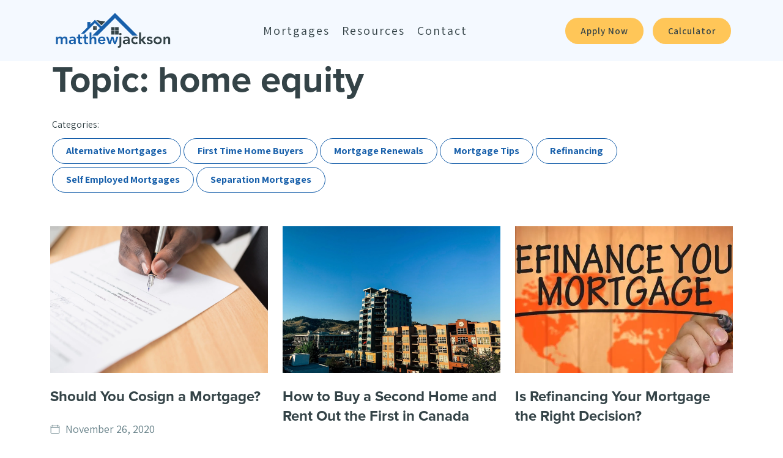

--- FILE ---
content_type: text/html; charset=UTF-8
request_url: https://mortgageokanagan.com/tag/home-equity/page/2/
body_size: 20275
content:
<!DOCTYPE html>
<html lang="en-CA">
<head>
<meta charset="UTF-8">
<meta http-equiv="X-UA-Compatible" content="IE=edge">
<meta name="viewport" content="width=device-width, initial-scale=1">
<meta name="mobile-web-app-capable" content="yes">
<meta name="apple-mobile-web-app-capable" content="yes">
<meta name="apple-mobile-web-app-title" content="Matthew Jackson - ">
<link rel="profile" href="http://gmpg.org/xfn/11">
<link rel="pingback" href="https://mortgageokanagan.com/xmlrpc.php">
<link rel="preconnect" href="https://fonts.gstatic.com/" crossorigin>


<title>home equity Archives Page 2 of 2 - Matthew Jackson</title>
<meta name='robots' content='max-image-preview:large' />
<link rel='dns-prefetch' href='//ajax.googleapis.com' />
<link rel='dns-prefetch' href='//maxcdn.bootstrapcdn.com' />
<link rel='dns-prefetch' href='//fonts.googleapis.com' />
<link rel='dns-prefetch' href='//www.googletagmanager.com' />
<style id='wp-img-auto-sizes-contain-inline-css' type='text/css'>
img:is([sizes=auto i],[sizes^="auto," i]){contain-intrinsic-size:3000px 1500px}
/*# sourceURL=wp-img-auto-sizes-contain-inline-css */
</style>
<style id='wp-emoji-styles-inline-css' type='text/css'>

	img.wp-smiley, img.emoji {
		display: inline !important;
		border: none !important;
		box-shadow: none !important;
		height: 1em !important;
		width: 1em !important;
		margin: 0 0.07em !important;
		vertical-align: -0.1em !important;
		background: none !important;
		padding: 0 !important;
	}
/*# sourceURL=wp-emoji-styles-inline-css */
</style>
<style id='wp-block-library-inline-css' type='text/css'>
:root{--wp-block-synced-color:#7a00df;--wp-block-synced-color--rgb:122,0,223;--wp-bound-block-color:var(--wp-block-synced-color);--wp-editor-canvas-background:#ddd;--wp-admin-theme-color:#007cba;--wp-admin-theme-color--rgb:0,124,186;--wp-admin-theme-color-darker-10:#006ba1;--wp-admin-theme-color-darker-10--rgb:0,107,160.5;--wp-admin-theme-color-darker-20:#005a87;--wp-admin-theme-color-darker-20--rgb:0,90,135;--wp-admin-border-width-focus:2px}@media (min-resolution:192dpi){:root{--wp-admin-border-width-focus:1.5px}}.wp-element-button{cursor:pointer}:root .has-very-light-gray-background-color{background-color:#eee}:root .has-very-dark-gray-background-color{background-color:#313131}:root .has-very-light-gray-color{color:#eee}:root .has-very-dark-gray-color{color:#313131}:root .has-vivid-green-cyan-to-vivid-cyan-blue-gradient-background{background:linear-gradient(135deg,#00d084,#0693e3)}:root .has-purple-crush-gradient-background{background:linear-gradient(135deg,#34e2e4,#4721fb 50%,#ab1dfe)}:root .has-hazy-dawn-gradient-background{background:linear-gradient(135deg,#faaca8,#dad0ec)}:root .has-subdued-olive-gradient-background{background:linear-gradient(135deg,#fafae1,#67a671)}:root .has-atomic-cream-gradient-background{background:linear-gradient(135deg,#fdd79a,#004a59)}:root .has-nightshade-gradient-background{background:linear-gradient(135deg,#330968,#31cdcf)}:root .has-midnight-gradient-background{background:linear-gradient(135deg,#020381,#2874fc)}:root{--wp--preset--font-size--normal:16px;--wp--preset--font-size--huge:42px}.has-regular-font-size{font-size:1em}.has-larger-font-size{font-size:2.625em}.has-normal-font-size{font-size:var(--wp--preset--font-size--normal)}.has-huge-font-size{font-size:var(--wp--preset--font-size--huge)}.has-text-align-center{text-align:center}.has-text-align-left{text-align:left}.has-text-align-right{text-align:right}.has-fit-text{white-space:nowrap!important}#end-resizable-editor-section{display:none}.aligncenter{clear:both}.items-justified-left{justify-content:flex-start}.items-justified-center{justify-content:center}.items-justified-right{justify-content:flex-end}.items-justified-space-between{justify-content:space-between}.screen-reader-text{border:0;clip-path:inset(50%);height:1px;margin:-1px;overflow:hidden;padding:0;position:absolute;width:1px;word-wrap:normal!important}.screen-reader-text:focus{background-color:#ddd;clip-path:none;color:#444;display:block;font-size:1em;height:auto;left:5px;line-height:normal;padding:15px 23px 14px;text-decoration:none;top:5px;width:auto;z-index:100000}html :where(.has-border-color){border-style:solid}html :where([style*=border-top-color]){border-top-style:solid}html :where([style*=border-right-color]){border-right-style:solid}html :where([style*=border-bottom-color]){border-bottom-style:solid}html :where([style*=border-left-color]){border-left-style:solid}html :where([style*=border-width]){border-style:solid}html :where([style*=border-top-width]){border-top-style:solid}html :where([style*=border-right-width]){border-right-style:solid}html :where([style*=border-bottom-width]){border-bottom-style:solid}html :where([style*=border-left-width]){border-left-style:solid}html :where(img[class*=wp-image-]){height:auto;max-width:100%}:where(figure){margin:0 0 1em}html :where(.is-position-sticky){--wp-admin--admin-bar--position-offset:var(--wp-admin--admin-bar--height,0px)}@media screen and (max-width:600px){html :where(.is-position-sticky){--wp-admin--admin-bar--position-offset:0px}}

/*# sourceURL=wp-block-library-inline-css */
</style><style id='wp-block-heading-inline-css' type='text/css'>
h1:where(.wp-block-heading).has-background,h2:where(.wp-block-heading).has-background,h3:where(.wp-block-heading).has-background,h4:where(.wp-block-heading).has-background,h5:where(.wp-block-heading).has-background,h6:where(.wp-block-heading).has-background{padding:1.25em 2.375em}h1.has-text-align-left[style*=writing-mode]:where([style*=vertical-lr]),h1.has-text-align-right[style*=writing-mode]:where([style*=vertical-rl]),h2.has-text-align-left[style*=writing-mode]:where([style*=vertical-lr]),h2.has-text-align-right[style*=writing-mode]:where([style*=vertical-rl]),h3.has-text-align-left[style*=writing-mode]:where([style*=vertical-lr]),h3.has-text-align-right[style*=writing-mode]:where([style*=vertical-rl]),h4.has-text-align-left[style*=writing-mode]:where([style*=vertical-lr]),h4.has-text-align-right[style*=writing-mode]:where([style*=vertical-rl]),h5.has-text-align-left[style*=writing-mode]:where([style*=vertical-lr]),h5.has-text-align-right[style*=writing-mode]:where([style*=vertical-rl]),h6.has-text-align-left[style*=writing-mode]:where([style*=vertical-lr]),h6.has-text-align-right[style*=writing-mode]:where([style*=vertical-rl]){rotate:180deg}
/*# sourceURL=https://mortgageokanagan.com/wp-includes/blocks/heading/style.min.css */
</style>
<style id='wp-block-image-inline-css' type='text/css'>
.wp-block-image>a,.wp-block-image>figure>a{display:inline-block}.wp-block-image img{box-sizing:border-box;height:auto;max-width:100%;vertical-align:bottom}@media not (prefers-reduced-motion){.wp-block-image img.hide{visibility:hidden}.wp-block-image img.show{animation:show-content-image .4s}}.wp-block-image[style*=border-radius] img,.wp-block-image[style*=border-radius]>a{border-radius:inherit}.wp-block-image.has-custom-border img{box-sizing:border-box}.wp-block-image.aligncenter{text-align:center}.wp-block-image.alignfull>a,.wp-block-image.alignwide>a{width:100%}.wp-block-image.alignfull img,.wp-block-image.alignwide img{height:auto;width:100%}.wp-block-image .aligncenter,.wp-block-image .alignleft,.wp-block-image .alignright,.wp-block-image.aligncenter,.wp-block-image.alignleft,.wp-block-image.alignright{display:table}.wp-block-image .aligncenter>figcaption,.wp-block-image .alignleft>figcaption,.wp-block-image .alignright>figcaption,.wp-block-image.aligncenter>figcaption,.wp-block-image.alignleft>figcaption,.wp-block-image.alignright>figcaption{caption-side:bottom;display:table-caption}.wp-block-image .alignleft{float:left;margin:.5em 1em .5em 0}.wp-block-image .alignright{float:right;margin:.5em 0 .5em 1em}.wp-block-image .aligncenter{margin-left:auto;margin-right:auto}.wp-block-image :where(figcaption){margin-bottom:1em;margin-top:.5em}.wp-block-image.is-style-circle-mask img{border-radius:9999px}@supports ((-webkit-mask-image:none) or (mask-image:none)) or (-webkit-mask-image:none){.wp-block-image.is-style-circle-mask img{border-radius:0;-webkit-mask-image:url('data:image/svg+xml;utf8,<svg viewBox="0 0 100 100" xmlns="http://www.w3.org/2000/svg"><circle cx="50" cy="50" r="50"/></svg>');mask-image:url('data:image/svg+xml;utf8,<svg viewBox="0 0 100 100" xmlns="http://www.w3.org/2000/svg"><circle cx="50" cy="50" r="50"/></svg>');mask-mode:alpha;-webkit-mask-position:center;mask-position:center;-webkit-mask-repeat:no-repeat;mask-repeat:no-repeat;-webkit-mask-size:contain;mask-size:contain}}:root :where(.wp-block-image.is-style-rounded img,.wp-block-image .is-style-rounded img){border-radius:9999px}.wp-block-image figure{margin:0}.wp-lightbox-container{display:flex;flex-direction:column;position:relative}.wp-lightbox-container img{cursor:zoom-in}.wp-lightbox-container img:hover+button{opacity:1}.wp-lightbox-container button{align-items:center;backdrop-filter:blur(16px) saturate(180%);background-color:#5a5a5a40;border:none;border-radius:4px;cursor:zoom-in;display:flex;height:20px;justify-content:center;opacity:0;padding:0;position:absolute;right:16px;text-align:center;top:16px;width:20px;z-index:100}@media not (prefers-reduced-motion){.wp-lightbox-container button{transition:opacity .2s ease}}.wp-lightbox-container button:focus-visible{outline:3px auto #5a5a5a40;outline:3px auto -webkit-focus-ring-color;outline-offset:3px}.wp-lightbox-container button:hover{cursor:pointer;opacity:1}.wp-lightbox-container button:focus{opacity:1}.wp-lightbox-container button:focus,.wp-lightbox-container button:hover,.wp-lightbox-container button:not(:hover):not(:active):not(.has-background){background-color:#5a5a5a40;border:none}.wp-lightbox-overlay{box-sizing:border-box;cursor:zoom-out;height:100vh;left:0;overflow:hidden;position:fixed;top:0;visibility:hidden;width:100%;z-index:100000}.wp-lightbox-overlay .close-button{align-items:center;cursor:pointer;display:flex;justify-content:center;min-height:40px;min-width:40px;padding:0;position:absolute;right:calc(env(safe-area-inset-right) + 16px);top:calc(env(safe-area-inset-top) + 16px);z-index:5000000}.wp-lightbox-overlay .close-button:focus,.wp-lightbox-overlay .close-button:hover,.wp-lightbox-overlay .close-button:not(:hover):not(:active):not(.has-background){background:none;border:none}.wp-lightbox-overlay .lightbox-image-container{height:var(--wp--lightbox-container-height);left:50%;overflow:hidden;position:absolute;top:50%;transform:translate(-50%,-50%);transform-origin:top left;width:var(--wp--lightbox-container-width);z-index:9999999999}.wp-lightbox-overlay .wp-block-image{align-items:center;box-sizing:border-box;display:flex;height:100%;justify-content:center;margin:0;position:relative;transform-origin:0 0;width:100%;z-index:3000000}.wp-lightbox-overlay .wp-block-image img{height:var(--wp--lightbox-image-height);min-height:var(--wp--lightbox-image-height);min-width:var(--wp--lightbox-image-width);width:var(--wp--lightbox-image-width)}.wp-lightbox-overlay .wp-block-image figcaption{display:none}.wp-lightbox-overlay button{background:none;border:none}.wp-lightbox-overlay .scrim{background-color:#fff;height:100%;opacity:.9;position:absolute;width:100%;z-index:2000000}.wp-lightbox-overlay.active{visibility:visible}@media not (prefers-reduced-motion){.wp-lightbox-overlay.active{animation:turn-on-visibility .25s both}.wp-lightbox-overlay.active img{animation:turn-on-visibility .35s both}.wp-lightbox-overlay.show-closing-animation:not(.active){animation:turn-off-visibility .35s both}.wp-lightbox-overlay.show-closing-animation:not(.active) img{animation:turn-off-visibility .25s both}.wp-lightbox-overlay.zoom.active{animation:none;opacity:1;visibility:visible}.wp-lightbox-overlay.zoom.active .lightbox-image-container{animation:lightbox-zoom-in .4s}.wp-lightbox-overlay.zoom.active .lightbox-image-container img{animation:none}.wp-lightbox-overlay.zoom.active .scrim{animation:turn-on-visibility .4s forwards}.wp-lightbox-overlay.zoom.show-closing-animation:not(.active){animation:none}.wp-lightbox-overlay.zoom.show-closing-animation:not(.active) .lightbox-image-container{animation:lightbox-zoom-out .4s}.wp-lightbox-overlay.zoom.show-closing-animation:not(.active) .lightbox-image-container img{animation:none}.wp-lightbox-overlay.zoom.show-closing-animation:not(.active) .scrim{animation:turn-off-visibility .4s forwards}}@keyframes show-content-image{0%{visibility:hidden}99%{visibility:hidden}to{visibility:visible}}@keyframes turn-on-visibility{0%{opacity:0}to{opacity:1}}@keyframes turn-off-visibility{0%{opacity:1;visibility:visible}99%{opacity:0;visibility:visible}to{opacity:0;visibility:hidden}}@keyframes lightbox-zoom-in{0%{transform:translate(calc((-100vw + var(--wp--lightbox-scrollbar-width))/2 + var(--wp--lightbox-initial-left-position)),calc(-50vh + var(--wp--lightbox-initial-top-position))) scale(var(--wp--lightbox-scale))}to{transform:translate(-50%,-50%) scale(1)}}@keyframes lightbox-zoom-out{0%{transform:translate(-50%,-50%) scale(1);visibility:visible}99%{visibility:visible}to{transform:translate(calc((-100vw + var(--wp--lightbox-scrollbar-width))/2 + var(--wp--lightbox-initial-left-position)),calc(-50vh + var(--wp--lightbox-initial-top-position))) scale(var(--wp--lightbox-scale));visibility:hidden}}
/*# sourceURL=https://mortgageokanagan.com/wp-includes/blocks/image/style.min.css */
</style>
<style id='wp-block-image-theme-inline-css' type='text/css'>
:root :where(.wp-block-image figcaption){color:#555;font-size:13px;text-align:center}.is-dark-theme :root :where(.wp-block-image figcaption){color:#ffffffa6}.wp-block-image{margin:0 0 1em}
/*# sourceURL=https://mortgageokanagan.com/wp-includes/blocks/image/theme.min.css */
</style>
<style id='wp-block-group-inline-css' type='text/css'>
.wp-block-group{box-sizing:border-box}:where(.wp-block-group.wp-block-group-is-layout-constrained){position:relative}
/*# sourceURL=https://mortgageokanagan.com/wp-includes/blocks/group/style.min.css */
</style>
<style id='wp-block-group-theme-inline-css' type='text/css'>
:where(.wp-block-group.has-background){padding:1.25em 2.375em}
/*# sourceURL=https://mortgageokanagan.com/wp-includes/blocks/group/theme.min.css */
</style>
<style id='wp-block-paragraph-inline-css' type='text/css'>
.is-small-text{font-size:.875em}.is-regular-text{font-size:1em}.is-large-text{font-size:2.25em}.is-larger-text{font-size:3em}.has-drop-cap:not(:focus):first-letter{float:left;font-size:8.4em;font-style:normal;font-weight:100;line-height:.68;margin:.05em .1em 0 0;text-transform:uppercase}body.rtl .has-drop-cap:not(:focus):first-letter{float:none;margin-left:.1em}p.has-drop-cap.has-background{overflow:hidden}:root :where(p.has-background){padding:1.25em 2.375em}:where(p.has-text-color:not(.has-link-color)) a{color:inherit}p.has-text-align-left[style*="writing-mode:vertical-lr"],p.has-text-align-right[style*="writing-mode:vertical-rl"]{rotate:180deg}
/*# sourceURL=https://mortgageokanagan.com/wp-includes/blocks/paragraph/style.min.css */
</style>
<style id='wp-block-spacer-inline-css' type='text/css'>
.wp-block-spacer{clear:both}
/*# sourceURL=https://mortgageokanagan.com/wp-includes/blocks/spacer/style.min.css */
</style>
<style id='global-styles-inline-css' type='text/css'>
:root{--wp--preset--aspect-ratio--square: 1;--wp--preset--aspect-ratio--4-3: 4/3;--wp--preset--aspect-ratio--3-4: 3/4;--wp--preset--aspect-ratio--3-2: 3/2;--wp--preset--aspect-ratio--2-3: 2/3;--wp--preset--aspect-ratio--16-9: 16/9;--wp--preset--aspect-ratio--9-16: 9/16;--wp--preset--color--black: #000000;--wp--preset--color--cyan-bluish-gray: #abb8c3;--wp--preset--color--white: #FFFFFF;--wp--preset--color--pale-pink: #f78da7;--wp--preset--color--vivid-red: #cf2e2e;--wp--preset--color--luminous-vivid-orange: #ff6900;--wp--preset--color--luminous-vivid-amber: #fcb900;--wp--preset--color--light-green-cyan: #7bdcb5;--wp--preset--color--vivid-green-cyan: #00d084;--wp--preset--color--pale-cyan-blue: #8ed1fc;--wp--preset--color--vivid-cyan-blue: #0693e3;--wp--preset--color--vivid-purple: #9b51e0;--wp--preset--color--blue: #1860AB;--wp--preset--color--yellow: #FFC658;--wp--preset--color--charcoal: #344347;--wp--preset--color--greyblue: #668088;--wp--preset--color--gainsboro: #F5F6F6;--wp--preset--gradient--vivid-cyan-blue-to-vivid-purple: linear-gradient(135deg,rgb(6,147,227) 0%,rgb(155,81,224) 100%);--wp--preset--gradient--light-green-cyan-to-vivid-green-cyan: linear-gradient(135deg,rgb(122,220,180) 0%,rgb(0,208,130) 100%);--wp--preset--gradient--luminous-vivid-amber-to-luminous-vivid-orange: linear-gradient(135deg,rgb(252,185,0) 0%,rgb(255,105,0) 100%);--wp--preset--gradient--luminous-vivid-orange-to-vivid-red: linear-gradient(135deg,rgb(255,105,0) 0%,rgb(207,46,46) 100%);--wp--preset--gradient--very-light-gray-to-cyan-bluish-gray: linear-gradient(135deg,rgb(238,238,238) 0%,rgb(169,184,195) 100%);--wp--preset--gradient--cool-to-warm-spectrum: linear-gradient(135deg,rgb(74,234,220) 0%,rgb(151,120,209) 20%,rgb(207,42,186) 40%,rgb(238,44,130) 60%,rgb(251,105,98) 80%,rgb(254,248,76) 100%);--wp--preset--gradient--blush-light-purple: linear-gradient(135deg,rgb(255,206,236) 0%,rgb(152,150,240) 100%);--wp--preset--gradient--blush-bordeaux: linear-gradient(135deg,rgb(254,205,165) 0%,rgb(254,45,45) 50%,rgb(107,0,62) 100%);--wp--preset--gradient--luminous-dusk: linear-gradient(135deg,rgb(255,203,112) 0%,rgb(199,81,192) 50%,rgb(65,88,208) 100%);--wp--preset--gradient--pale-ocean: linear-gradient(135deg,rgb(255,245,203) 0%,rgb(182,227,212) 50%,rgb(51,167,181) 100%);--wp--preset--gradient--electric-grass: linear-gradient(135deg,rgb(202,248,128) 0%,rgb(113,206,126) 100%);--wp--preset--gradient--midnight: linear-gradient(135deg,rgb(2,3,129) 0%,rgb(40,116,252) 100%);--wp--preset--font-size--small: 13px;--wp--preset--font-size--medium: 20px;--wp--preset--font-size--large: 36px;--wp--preset--font-size--x-large: 42px;--wp--preset--spacing--20: 0.44rem;--wp--preset--spacing--30: 0.67rem;--wp--preset--spacing--40: 1rem;--wp--preset--spacing--50: 1.5rem;--wp--preset--spacing--60: 2.25rem;--wp--preset--spacing--70: 3.38rem;--wp--preset--spacing--80: 5.06rem;--wp--preset--shadow--natural: 6px 6px 9px rgba(0, 0, 0, 0.2);--wp--preset--shadow--deep: 12px 12px 50px rgba(0, 0, 0, 0.4);--wp--preset--shadow--sharp: 6px 6px 0px rgba(0, 0, 0, 0.2);--wp--preset--shadow--outlined: 6px 6px 0px -3px rgb(255, 255, 255), 6px 6px rgb(0, 0, 0);--wp--preset--shadow--crisp: 6px 6px 0px rgb(0, 0, 0);}:where(.is-layout-flex){gap: 0.5em;}:where(.is-layout-grid){gap: 0.5em;}body .is-layout-flex{display: flex;}.is-layout-flex{flex-wrap: wrap;align-items: center;}.is-layout-flex > :is(*, div){margin: 0;}body .is-layout-grid{display: grid;}.is-layout-grid > :is(*, div){margin: 0;}:where(.wp-block-columns.is-layout-flex){gap: 2em;}:where(.wp-block-columns.is-layout-grid){gap: 2em;}:where(.wp-block-post-template.is-layout-flex){gap: 1.25em;}:where(.wp-block-post-template.is-layout-grid){gap: 1.25em;}.has-black-color{color: var(--wp--preset--color--black) !important;}.has-cyan-bluish-gray-color{color: var(--wp--preset--color--cyan-bluish-gray) !important;}.has-white-color{color: var(--wp--preset--color--white) !important;}.has-pale-pink-color{color: var(--wp--preset--color--pale-pink) !important;}.has-vivid-red-color{color: var(--wp--preset--color--vivid-red) !important;}.has-luminous-vivid-orange-color{color: var(--wp--preset--color--luminous-vivid-orange) !important;}.has-luminous-vivid-amber-color{color: var(--wp--preset--color--luminous-vivid-amber) !important;}.has-light-green-cyan-color{color: var(--wp--preset--color--light-green-cyan) !important;}.has-vivid-green-cyan-color{color: var(--wp--preset--color--vivid-green-cyan) !important;}.has-pale-cyan-blue-color{color: var(--wp--preset--color--pale-cyan-blue) !important;}.has-vivid-cyan-blue-color{color: var(--wp--preset--color--vivid-cyan-blue) !important;}.has-vivid-purple-color{color: var(--wp--preset--color--vivid-purple) !important;}.has-black-background-color{background-color: var(--wp--preset--color--black) !important;}.has-cyan-bluish-gray-background-color{background-color: var(--wp--preset--color--cyan-bluish-gray) !important;}.has-white-background-color{background-color: var(--wp--preset--color--white) !important;}.has-pale-pink-background-color{background-color: var(--wp--preset--color--pale-pink) !important;}.has-vivid-red-background-color{background-color: var(--wp--preset--color--vivid-red) !important;}.has-luminous-vivid-orange-background-color{background-color: var(--wp--preset--color--luminous-vivid-orange) !important;}.has-luminous-vivid-amber-background-color{background-color: var(--wp--preset--color--luminous-vivid-amber) !important;}.has-light-green-cyan-background-color{background-color: var(--wp--preset--color--light-green-cyan) !important;}.has-vivid-green-cyan-background-color{background-color: var(--wp--preset--color--vivid-green-cyan) !important;}.has-pale-cyan-blue-background-color{background-color: var(--wp--preset--color--pale-cyan-blue) !important;}.has-vivid-cyan-blue-background-color{background-color: var(--wp--preset--color--vivid-cyan-blue) !important;}.has-vivid-purple-background-color{background-color: var(--wp--preset--color--vivid-purple) !important;}.has-black-border-color{border-color: var(--wp--preset--color--black) !important;}.has-cyan-bluish-gray-border-color{border-color: var(--wp--preset--color--cyan-bluish-gray) !important;}.has-white-border-color{border-color: var(--wp--preset--color--white) !important;}.has-pale-pink-border-color{border-color: var(--wp--preset--color--pale-pink) !important;}.has-vivid-red-border-color{border-color: var(--wp--preset--color--vivid-red) !important;}.has-luminous-vivid-orange-border-color{border-color: var(--wp--preset--color--luminous-vivid-orange) !important;}.has-luminous-vivid-amber-border-color{border-color: var(--wp--preset--color--luminous-vivid-amber) !important;}.has-light-green-cyan-border-color{border-color: var(--wp--preset--color--light-green-cyan) !important;}.has-vivid-green-cyan-border-color{border-color: var(--wp--preset--color--vivid-green-cyan) !important;}.has-pale-cyan-blue-border-color{border-color: var(--wp--preset--color--pale-cyan-blue) !important;}.has-vivid-cyan-blue-border-color{border-color: var(--wp--preset--color--vivid-cyan-blue) !important;}.has-vivid-purple-border-color{border-color: var(--wp--preset--color--vivid-purple) !important;}.has-vivid-cyan-blue-to-vivid-purple-gradient-background{background: var(--wp--preset--gradient--vivid-cyan-blue-to-vivid-purple) !important;}.has-light-green-cyan-to-vivid-green-cyan-gradient-background{background: var(--wp--preset--gradient--light-green-cyan-to-vivid-green-cyan) !important;}.has-luminous-vivid-amber-to-luminous-vivid-orange-gradient-background{background: var(--wp--preset--gradient--luminous-vivid-amber-to-luminous-vivid-orange) !important;}.has-luminous-vivid-orange-to-vivid-red-gradient-background{background: var(--wp--preset--gradient--luminous-vivid-orange-to-vivid-red) !important;}.has-very-light-gray-to-cyan-bluish-gray-gradient-background{background: var(--wp--preset--gradient--very-light-gray-to-cyan-bluish-gray) !important;}.has-cool-to-warm-spectrum-gradient-background{background: var(--wp--preset--gradient--cool-to-warm-spectrum) !important;}.has-blush-light-purple-gradient-background{background: var(--wp--preset--gradient--blush-light-purple) !important;}.has-blush-bordeaux-gradient-background{background: var(--wp--preset--gradient--blush-bordeaux) !important;}.has-luminous-dusk-gradient-background{background: var(--wp--preset--gradient--luminous-dusk) !important;}.has-pale-ocean-gradient-background{background: var(--wp--preset--gradient--pale-ocean) !important;}.has-electric-grass-gradient-background{background: var(--wp--preset--gradient--electric-grass) !important;}.has-midnight-gradient-background{background: var(--wp--preset--gradient--midnight) !important;}.has-small-font-size{font-size: var(--wp--preset--font-size--small) !important;}.has-medium-font-size{font-size: var(--wp--preset--font-size--medium) !important;}.has-large-font-size{font-size: var(--wp--preset--font-size--large) !important;}.has-x-large-font-size{font-size: var(--wp--preset--font-size--x-large) !important;}
/*# sourceURL=global-styles-inline-css */
</style>

<style id='classic-theme-styles-inline-css' type='text/css'>
/*! This file is auto-generated */
.wp-block-button__link{color:#fff;background-color:#32373c;border-radius:9999px;box-shadow:none;text-decoration:none;padding:calc(.667em + 2px) calc(1.333em + 2px);font-size:1.125em}.wp-block-file__button{background:#32373c;color:#fff;text-decoration:none}
/*# sourceURL=/wp-includes/css/classic-themes.min.css */
</style>
<link rel='stylesheet' id='wp-bootstrap-blocks-styles-css' href='https://mortgageokanagan.com/wp-content/plugins/wp-bootstrap-blocks/build/style-index.css?ver=5.2.1' type='text/css' media='all' />
<link rel='stylesheet' id='font-awesome-css' href='https://maxcdn.bootstrapcdn.com/font-awesome/4.5.0/css/font-awesome.min.css' type='text/css' media='all' />
<link rel='stylesheet' id='megamenu-css' href='https://mortgageokanagan.com/wp-content/uploads/maxmegamenu/style.css?ver=8bdaf7' type='text/css' media='all' />
<link rel='stylesheet' id='google-fonts-css' href='//fonts.googleapis.com/css2?family=Assistant:wght@400;600;700&#038;display=swap' type='text/css' media='all' />
<link rel='stylesheet' id='bootstrap-css-css' href='https://mortgageokanagan.com/wp-content/themes/mortgage-okanagan/css/bootstrap-grid.min.css' type='text/css' media='all' />
<link rel='stylesheet' id='bootstrap-reboot-css' href='https://mortgageokanagan.com/wp-content/themes/mortgage-okanagan/css/bootstrap-reboot.min.css' type='text/css' media='all' />
<link rel='stylesheet' id='fontawesome-css-css' href='https://mortgageokanagan.com/wp-content/themes/mortgage-okanagan/fontawesome/css/fontawesome.min.css' type='text/css' media='all' />
<link rel='stylesheet' id='twirling-umbrellas-theme-css' href='https://mortgageokanagan.com/wp-content/themes/mortgage-okanagan/css/main.css?v=20260128144651' type='text/css' media='all' />
<script type="text/javascript" src="//ajax.googleapis.com/ajax/libs/jquery/3.6.3/jquery.min.js?ver=6.9" id="jquery-js"></script>
<link rel="https://api.w.org/" href="https://mortgageokanagan.com/wp-json/" /><link rel="alternate" title="JSON" type="application/json" href="https://mortgageokanagan.com/wp-json/wp/v2/tags/45" /><meta name="generator" content="Site Kit by Google 1.171.0" /><style>/* Colors */
#sc-calculator {
  padding-top: 71px;
}
#sc-calculator.mortgage-calculator .half:nth-child(odd) {
  margin-left: 10px;
}
#sc-calculator.affordability-estimator .half:nth-child(even) {
  margin-left: 10px;
}
#sc-calculator.amortization-calculator .half:nth-child(3), #sc-calculator.amortization-calculator .half:nth-child(8) {
  margin-left: 10px;
}
#sc-calculator h2, #sc-calculator p.desc, #sc-calculator #calc-fields, #sc-calculator #amortization-calc-fields, #sc-calculator #amortization-calc-results, #sc-calculator .sc-buttons, #sc-calculator .results {
  padding-left: 71px !important;
  padding-right: 145px !important;
}
#sc-calculator #amortization-schedule {
  overflow: scroll;
}
#sc-calculator p.desc {
  margin-bottom: 20px;
}
#sc-calculator form#sc-calculator-form .form-group {
  padding: 10px 0;
}
#sc-calculator form#sc-calculator-form .form-group.half {
  display: inline-block;
  width: calc(50% - 7px);
  vertical-align: top;
}
#sc-calculator form#sc-calculator-form .form-group label {
  font-size: 16px;
}
#sc-calculator form#sc-calculator-form .form-group .input-group {
  position: relative;
}
#sc-calculator form#sc-calculator-form .form-group .input-group.addon-left input {
  padding-left: 62px !important;
}
#sc-calculator form#sc-calculator-form .form-group .input-group.addon-right .input-group-addon {
  right: 0;
  border-radius: 0 6px 6px 0;
}
#sc-calculator form#sc-calculator-form .form-group .input-group.addon-right input {
  padding-right: 62px !important;
}
#sc-calculator form#sc-calculator-form .form-group .input-group .input-group-addon {
  position: absolute;
  top: 0;
  background: #EAF5FF;
  height: 60px;
  width: 50px;
  padding: 12px;
  text-align: center;
  border: 1px solid #1b1b1b;
  border-radius: 6px 0 0 6px;
}
#sc-calculator form#sc-calculator-form .sc-buttons {
  margin-bottom: 71px;
}
#sc-calculator form#sc-calculator-form .results {
  padding-top: 40px;
  padding-bottom: 71px;
  background: #FFEECD;
}
#sc-calculator form#sc-calculator-form .results h5 {
  margin-top: 30px;
  margin-bottom: 15px;
}
#sc-calculator form#sc-calculator-form .results table {
  background: #fff;
  margin-bottom: 40px;
}
#sc-calculator form#sc-calculator-form #amortization-schedule h4 {
  margin-top: 30px;
}
@media (max-width: 991px) {
  #sc-calculator h2, #sc-calculator p.desc, #sc-calculator #calc-fields, #sc-calculator #amortization-calc-fields, #sc-calculator #amortization-calc-results, #sc-calculator .sc-buttons, #sc-calculator .results {
    padding-left: 71px !important;
    padding-right: 71px !important;
  }
}</style><style>/* Website Header Files */
/* Colors */
/* Shades */
/* Social Media Colors */
/* Gutenberg color options */
/* Color Options
--------------------------------------------- */
.has-black-color {
  color: #000000 !important;
}

.has-black-background-color {
  background-color: #000000;
}

.has-white-color {
  color: #FFFFFF !important;
}

.has-white-background-color {
  background-color: #FFFFFF;
}

.has-charcoal-color {
  color: #344347 !important;
}

.has-charcoal-background-color {
  background-color: #344347;
}

.has-greyblue-color {
  color: #668088 !important;
}

.has-greyblue-background-color {
  background-color: #668088;
}

.has-gainsboro-color {
  color: #F5F6F6 !important;
}

.has-gainsboro-background-color {
  background-color: #F5F6F6;
}

.has-blue-color {
  color: #1860AB !important;
}

.has-blue-background-color {
  background-color: #1860AB;
}

.has-yellow-color {
  color: #FFC658 !important;
}

.has-yellow-background-color {
  background-color: #FFC658;
}

/* Font Families */
/* Base Measurements */
/* Other Variables */
/* MIXIN CLASSES -------------------------------------------------------------*/
/* Appearance */
/* Adapt Pixel Font Sizes To ems */
html {
  height: 100%;
  /* Required to facilitate full height sections */
  overflow-y: scroll;
  /* Keeps page centered in all browsers regardless of content height */
  overflow-x: hidden;
  font-size: 100%;
  -webkit-text-size-adjust: 100%;
  /* Prevents iOS text size adjust after orientation change, without disabling user zoom */
  -ms-text-size-adjust: 100%;
  /* www.456bereastreet.com/archive/201012/controlling_text_size_in_safari_for_ios_without_disabling_user_zoom/ */
}

body {
  margin: 0;
  padding: 0;
  height: 100%;
  min-width: 100%;
  line-height: 1.55;
  font-size: 1.125rem;
  font-family: "Assistant", Helvetica, Arial, sans-serif;
  color: #344347;
  background-color: #fff;
}

html {
  -webkit-box-sizing: border-box;
          box-sizing: border-box;
  -ms-overflow-style: scrollbar;
}

*,
::after,
::before {
  -webkit-box-sizing: inherit;
          box-sizing: inherit;
}

.container {
  width: 100%;
  padding-right: 15px;
  padding-left: 15px;
  margin-right: auto;
  margin-left: auto;
}

@media (min-width: 576px) {
  .container {
    max-width: 540px;
  }
}
@media (min-width: 768px) {
  .container {
    max-width: 720px;
  }
}
@media (min-width: 992px) {
  .container {
    max-width: 960px;
  }
}
@media (min-width: 1200px) {
  .container {
    max-width: 1140px;
  }
}
@media (min-width: 1300px) {
  .container {
    max-width: 1280px;
  }
}
.container-fluid {
  width: 100%;
  padding-right: 15px;
  padding-left: 15px;
  margin-right: auto;
  margin-left: auto;
}

.row {
  display: -ms-flexbox;
  display: -webkit-box;
  display: flex;
  -ms-flex-wrap: wrap;
  flex-wrap: wrap;
  margin-right: -15px;
  margin-left: -15px;
}

.no-gutters {
  margin-right: 0;
  margin-left: 0;
}

.no-gutters > .col,
.no-gutters > [class*=col-] {
  padding-right: 0;
  padding-left: 0;
}

/* HEADER LAYOUT -------------------------------------------------------------*/
#header {
  width: 100%;
  height: 100px;
  -webkit-transition: all 0.3s ease-in-out;
  -o-transition: all 0.3s ease-in-out;
  transition: all 0.3s ease-in-out;
  background-color: #ffffff;
  display: -webkit-box;
  display: -ms-flexbox;
  display: flex;
  -webkit-box-align: center;
      -ms-flex-align: center;
          align-items: center;
  position: relative;
  z-index: 99;
}

#site-branding #logo {
  max-height: 100px;
  max-width: 200px;
  margin: 5px 0;
}

@media (min-width: 992px) {
  #mobile-branding {
    display: none !important;
  }

  #site-menu {
    color: #344347;
    display: -webkit-box;
    display: -ms-flexbox;
    display: flex;
    -webkit-box-pack: justify;
        -ms-flex-pack: justify;
            justify-content: space-between;
    -webkit-box-align: center;
        -ms-flex-align: center;
            align-items: center;
  }
  #site-menu ul {
    margin: 0px;
    padding: 10px 0;
    display: -webkit-box;
    display: -ms-flexbox;
    display: flex;
    -webkit-box-align: center;
        -ms-flex-align: center;
            align-items: center;
  }
  #site-menu ul li {
    display: inline-block;
    margin-left: 5px;
  }
  #site-menu ul li:last-of-type {
    margin-right: 0px;
  }
  #site-menu ul li.mega-menu-flyout a.mega-menu-link, #site-menu ul li.mega-menu-grid a.mega-menu-link, #site-menu ul li#mega-menu-item-15489 a.mega-menu-link {
    position: relative !important;
  }
  #site-menu ul li.mega-menu-flyout a.mega-menu-link::before, #site-menu ul li.mega-menu-grid a.mega-menu-link::before, #site-menu ul li#mega-menu-item-15489 a.mega-menu-link::before {
    content: "" !important;
    width: 0px !important;
    height: 1px !important;
    background-color: #1860AB !important;
    position: absolute !important;
    bottom: 25px;
    left: 0;
    right: 0;
    margin: 0 auto !important;
    -webkit-transition: all 0.3s ease-in-out;
    -o-transition: all 0.3s ease-in-out;
    transition: all 0.3s ease-in-out;
  }
  #site-menu ul li.mega-menu-flyout a.mega-menu-link:hover::before, #site-menu ul li.mega-menu-grid a.mega-menu-link:hover::before, #site-menu ul li#mega-menu-item-15489 a.mega-menu-link:hover::before {
    width: 60px !important;
  }
  #site-menu ul li a {
    padding: 10px 16px;
    display: inline-block;
    -webkit-transition: all 0.3s ease-in-out;
    -o-transition: all 0.3s ease-in-out;
    transition: all 0.3s ease-in-out;
    font-family: "Assistant", Helvetica, Arial, sans-serif;
    font-size: 20px;
    color: #344347;
    font-weight: 400;
    text-decoration: none;
    letter-spacing: 2px;
    position: relative;
  }
  #site-menu ul li a::after {
    content: "";
    width: 0px;
    height: 1px;
    background-color: #1860AB;
    position: absolute;
    bottom: 2px;
    left: 0;
    right: 0;
    margin: 0 auto;
    -webkit-transition: all 0.3s ease-in-out;
    -o-transition: all 0.3s ease-in-out;
    transition: all 0.3s ease-in-out;
  }
  #site-menu ul li a:hover::after {
    content: "";
    width: 60px;
  }
  #site-menu ul .mega-menu-container {
    padding: 30px 0 56px 0 !important;
  }
  #site-menu ul .mega-menu-container .mega-sub-menu {
    display: -webkit-box !important;
    display: -ms-flexbox !important;
    display: flex !important;
    -webkit-box-pack: center !important;
        -ms-flex-pack: center !important;
            justify-content: center !important;
    -webkit-box-align: end;
        -ms-flex-align: end;
            align-items: flex-end;
    position: absolute;
    z-index: 999;
    list-style-type: none;
    min-width: 250px;
    margin: 0px;
    padding: 0;
    background-color: #ffffff;
    -webkit-box-shadow: -1px 2px 9px #0000000d;
            box-shadow: -1px 2px 9px #0000000d;
    border-radius: 5px;
    overflow: hidden;
    -webkit-transition: all 0.3s ease-in-out;
    -o-transition: all 0.3s ease-in-out;
    transition: all 0.3s ease-in-out;
    line-height: 2;
    font-size: 0.9rem;
    
  }
  #site-menu ul .mega-menu-container .mega-sub-menu li.menu-col {
    max-width: 260px !important;
    margin-right: 60px !important;
  }
  #site-menu ul .mega-menu-container .mega-sub-menu li.menu-col h4.mega-block-title {
    font-size: 30px !important;
    font-weight: 700 !important;
    line-height: 38px !important;
    text-transform: capitalize !important;
    padding: 0 !important;
    margin-bottom: 40px !important;
  }
  #site-menu ul .mega-menu-container .mega-sub-menu li.menu-col ul.menu {
    display: block !important;
    padding: 0 !important;
  }
  #site-menu ul .mega-menu-container .mega-sub-menu li.menu-col ul.menu li {
    display: block !important;
    margin-left: 14px !important;
  }
  #site-menu ul .mega-menu-container .mega-sub-menu li.menu-col ul.menu li a {
    letter-spacing: unset !important;
    padding: 8px 0 !important;
    -webkit-transition: padding 0.25s ease-in-out !important;
    -o-transition: padding 0.25s ease-in-out !important;
    transition: padding 0.25s ease-in-out !important;
  }
  #site-menu ul .mega-menu-container .mega-sub-menu li.menu-col ul.menu li a::before {
    content: "";
    background: #1860AB;
    width: 0px;
    height: 1px;
    position: absolute;
    left: -17px;
    top: 22.4px;
    -webkit-transition: width 0.21s ease-in-out;
    -o-transition: width 0.21s ease-in-out;
    transition: width 0.21s ease-in-out;
  }
  #site-menu ul .mega-menu-container .mega-sub-menu li.menu-col ul.menu li a::after {
    content: url("data:image/svg+xml,%3Csvg width='5' height='8' viewBox='0 0 5 8' fill='none' xmlns='http://www.w3.org/2000/svg'%3E%3Cpath d='M1 1L4 4L1 7' stroke='%231960AB' stroke-linecap='round' stroke-linejoin='round'/%3E%3C/svg%3E") !important;
    width: 3px !important;
    height: 6px !important;
    background: none !important;
    margin: unset !important;
    bottom: unset !important;
    left: -15px !important;
    top: 5.3px !important;
    -webkit-transition: left 0.25s ease-in-out !important;
    -o-transition: left 0.25s ease-in-out !important;
    transition: left 0.25s ease-in-out !important;
  }
  #site-menu ul .mega-menu-container .mega-sub-menu li.menu-col ul.menu li a:hover {
    background: none !important;
    padding-left: 16px !important;
  }
  #site-menu ul .mega-menu-container .mega-sub-menu li.menu-col ul.menu li a:hover::before {
    width: 22px !important;
  }
  #site-menu ul .mega-menu-container .mega-sub-menu li.menu-col ul.menu li a:hover::after {
    left: 1px !important;
  }
  #site-menu ul .mega-menu-container .mega-sub-menu li.menu-col ul.menu li:last-child a {
    padding-bottom: 0 !important;
  }
  #site-menu ul .mega-menu-container .mega-sub-menu li.menu-col div.header-megamenu-text {
    height: 260px;
    border: 1px solid #EBECED;
    padding: 35px;
  }
  #site-menu ul .mega-menu-container .mega-sub-menu li.menu-col div.header-megamenu-text h5 {
    margin-bottom: 13px !important;
  }
  #site-menu ul .mega-menu-container .mega-sub-menu li.menu-col div.header-megamenu-text p {
    font-size: 16px !important;
    margin-bottom: 30px !important;
  }
  #site-menu ul .mega-menu-container .mega-sub-menu li.menu-col div.header-megamenu-text .button {
    display: inline-block !important;
    font-size: 12.7324px !important;
    line-height: 21px !important;
    color: #fff !important;
    padding: 9.5px 24px !important;
    -webkit-transition: none !important;
    -o-transition: none !important;
    transition: none !important;
  }
  #site-menu ul .mega-menu-container .mega-sub-menu li.menu-col div.header-megamenu-text .button::after {
    content: none !important;
  }
  #site-menu ul .mega-menu-container .mega-sub-menu li.menu-col-large {
    max-width: 580px !important;
    margin-right: 60px !important;
    -ms-flex-item-align: start;
        align-self: flex-start;
  }
  #site-menu ul .mega-menu-container .mega-sub-menu li.menu-col-large h4.mega-block-title {
    font-size: 30px !important;
    font-weight: 700 !important;
    line-height: 38px !important;
    text-transform: capitalize !important;
    padding: 0 !important;
    margin-bottom: 40px !important;
  }
  #site-menu ul .mega-menu-container .mega-sub-menu li.menu-col-large .nav-featured-post-link:hover {
    background: none !important;
  }
  #site-menu ul .mega-menu-container .mega-sub-menu li.menu-col-large .nav-featured-post-link::after {
    content: none !important;
  }
  #site-menu ul .mega-menu-container .mega-sub-menu li.menu-col-large .nav-featured-post-link img {
    height: 260px;
    width: 260px;
    -o-object-fit: cover;
       object-fit: cover;
    float: left;
    margin-right: 30px;
  }
  #site-menu ul .mega-menu-container .mega-sub-menu li.menu-col-large .nav-featured-post-link h5 {
    letter-spacing: 0.95px !important;
    margin-bottom: 10px !important;
  }
  #site-menu ul .mega-menu-container .mega-sub-menu li.menu-col-large .nav-featured-post-link p {
    margin-bottom: 20px !important;
  }
  #site-menu ul .mega-menu-container .mega-sub-menu li.mega-menu-item {
    padding: 0 !important;
  }
  #site-menu ul .mega-menu-container .mega-sub-menu li:last-child {
    margin-right: 0 !important;
  }
  #site-menu ul .mega-menu-container .mega-sub-menu a {
    display: block;
    color: #344347;
    padding: 0.75rem 1.1rem;
    display: block;
    line-height: 30px;
  }
  #site-menu ul .mega-menu-container .mega-sub-menu a:hover {
    background: #f7f7f7;
  }

  .header-btn a {
    background: #FFC658;
    -webkit-transition: all 0.3s ease-in-out;
    -o-transition: all 0.3s ease-in-out;
    transition: all 0.3s ease-in-out;
    border-radius: 50px !important;
    padding: 10px 25px !important;
    color: #344347 !important;
    margin-left: 10px;
    font-size: 15px !important;
    font-weight: 600 !important;
    letter-spacing: 0.95px !important;
  }
  .header-btn a::after {
    content: none !important;
  }
}
@media (max-width: 991px) {
  #mobile-branding {
    display: block;
  }
  #mobile-branding img {
    max-width: 200px !important;
    width: 100%;
  }

  #site-branding {
    display: block;
    margin-bottom: 50px;
  }

  #site-menu {
    position: fixed;
    top: 0;
    right: 0;
    bottom: 0;
    left: auto;
    width: 600px;
    max-width: 100%;
    overflow-y: scroll;
    background-color: #EAF5FF;
    display: -webkit-box;
    display: -ms-flexbox;
    display: flex;
    -webkit-box-orient: vertical;
    -webkit-box-direction: normal;
        -ms-flex-direction: column;
            flex-direction: column;
    -webkit-box-pack: start;
        -ms-flex-pack: start;
            justify-content: flex-start;
    -webkit-box-align: center;
        -ms-flex-align: center;
            align-items: center;
    z-index: -1;
    -webkit-transform: translateX(100%);
        -ms-transform: translateX(100%);
            transform: translateX(100%);
    -webkit-transition: 0.2s all ease-in;
    -o-transition: 0.2s all ease-in;
    transition: 0.2s all ease-in;
    padding: 10% 15%;
  }
  #site-menu.is-active {
    -webkit-transform: translateX(0);
        -ms-transform: translateX(0);
            transform: translateX(0);
    z-index: 9999;
  }
  #site-menu #mega-menu-Main-Menu {
    padding: 0;
    margin-bottom: 30px;
    padding-top: calc(1.375rem + 1.5vw);
    list-style-type: none !important;
    display: block !important;
    min-width: 300px;
  }
}
@media (max-width: 991px) and (min-width: 1200px) {
  #site-menu #mega-menu-Main-Menu {
    padding-top: 2.5rem;
  }
}
@media (max-width: 991px) {
  #site-menu #mega-menu-Main-Menu li.mega-menu-item a.mega-menu-link {
    text-align: left;
  }
  #site-menu #mega-menu-Main-Menu li.mega-menu-item a.mega-menu-link span.mega-indicator {
    display: inline !important;
  }
  #site-menu #mega-menu-Main-Menu li.mega-menu-item a.mega-menu-link span.mega-indicator::after {
    content: url("data:image/svg+xml,%3Csvg width='14' height='8' viewBox='0 0 14 8' fill='none' xmlns='http://www.w3.org/2000/svg'%3E%3Cpath d='M1 1L7 7L13 1' stroke='%23344347' stroke-linecap='round' stroke-linejoin='round'/%3E%3C/svg%3E%0A");
    font-family: unset;
    margin: 0;
  }
  #site-menu #mega-menu-Main-Menu li.mega-menu-item.mega-toggle-on a.mega-menu-link span.mega-indicator::after {
    content: url("data:image/svg+xml,%0A%3Csvg width='14' height='8' viewBox='0 0 14 8' fill='none' xmlns='http://www.w3.org/2000/svg'%3E%3Cpath d='M13 7L7 1L1 7' stroke='%23344347' stroke-linecap='round' stroke-linejoin='round'/%3E%3C/svg%3E%0A");
    font-family: unset;
    margin: 0;
  }
  #site-menu #mega-menu-Main-Menu li.mega-menu-item ul.mega-sub-menu {
    padding: 0;
    background: transparent;
  }
  #site-menu #mega-menu-Main-Menu li.mega-menu-item ul.mega-sub-menu .widget_nav_menu {
    padding: 10px 0 20px 0 !important;
  }
  #site-menu #mega-menu-Main-Menu li.mega-menu-item ul.mega-sub-menu .widget_nav_menu ul.menu {
    list-style: none;
  }
  #site-menu #mega-menu-Main-Menu li.mega-menu-item ul.mega-sub-menu .widget_nav_menu ul.menu li {
    position: relative;
  }
  #site-menu #mega-menu-Main-Menu li.mega-menu-item ul.mega-sub-menu .widget_nav_menu ul.menu li a {
    font-size: 16px;
    color: #344347;
    text-decoration: none;
    letter-spacing: unset;
    padding: 8px 0;
    -webkit-transition: padding 0.25s ease-in-out;
    -o-transition: padding 0.25s ease-in-out;
    transition: padding 0.25s ease-in-out;
  }
  #site-menu #mega-menu-Main-Menu li.mega-menu-item ul.mega-sub-menu .widget_nav_menu ul.menu li a::before {
    content: url("data:image/svg+xml,%3Csvg width='5' height='8' viewBox='0 0 5 8' fill='none' xmlns='http://www.w3.org/2000/svg'%3E%3Cpath d='M1 1L4 4L1 7' stroke='%231960AB' stroke-linecap='round' stroke-linejoin='round'/%3E%3C/svg%3E");
    width: 3px;
    height: 6px;
    position: absolute;
    left: -17px;
    top: -2px;
    -webkit-transition: width 0.21s ease-in-out;
    -o-transition: width 0.21s ease-in-out;
    transition: width 0.21s ease-in-out;
  }
}
@media (max-width: 991px) {
  #site-menu ul#main-menu-buttons {
    list-style: none;
    padding: 0;
    margin: 0;
  }
  #site-menu ul#main-menu-buttons li.header-btn {
    display: block;
  }
  #site-menu ul#main-menu-buttons li.header-btn a {
    display: block;
    margin-bottom: 10px;
    background: #FFC658;
    -webkit-transition: all 0.3s ease-in-out;
    -o-transition: all 0.3s ease-in-out;
    transition: all 0.3s ease-in-out;
    border-radius: 50px;
    padding: 10px 25px;
    color: #344347;
    margin-left: 10px;
    font-size: 15px;
    font-weight: 600;
    letter-spacing: 0.95px;
    text-decoration: none;
  }
  #site-menu ul#main-menu-buttons li.header-btn a::after {
    content: none;
  }
}
@media (min-width: 992px) {
  #pull-menu {
    display: none;
  }
}
#pull-menu {
  position: absolute;
  z-index: 10000;
  right: 0;
  top: 28px;
}

.admin-bar #pull-menu {
  top: calc(28px + 32px);
}

@media (max-width: 782px) {
  .admin-bar #pull-menu {
    top: calc(28px + 46px);
  }
}
.hamburger {
  padding: 12px 12px;
  display: inline-block;
  cursor: pointer;
  -webkit-transition-property: background-color, -webkit-filter;
  transition-property: background-color, -webkit-filter;
  -o-transition-property: background-color, filter;
  transition-property: background-color, filter;
  transition-property: background-color, filter, -webkit-filter;
  -webkit-transition-duration: 0.15s;
       -o-transition-duration: 0.15s;
          transition-duration: 0.15s;
  -webkit-transition-timing-function: linear;
       -o-transition-timing-function: linear;
          transition-timing-function: linear;
  font: inherit;
  color: inherit;
  text-transform: none;
  background-color: transparent;
  border: 0;
  margin: 0;
  overflow: visible;
  -webkit-backface-visibility: hidden;
  backface-visibility: hidden;
  -webkit-transform: translateZ(1px);
          transform: translateZ(1px);
}
.hamburger > * {
  -webkit-backface-visibility: hidden;
  backface-visibility: hidden;
  -webkit-transform: translateZ(1px);
          transform: translateZ(1px);
}

.hamburger:hover .hamburger-inner,
.hamburger:hover .hamburger-inner::before,
.hamburger:hover .hamburger-inner::after {
  background-color: #4493e5;
}

.hamburger-box {
  width: 36px;
  height: 20px;
  display: inline-block;
  position: relative;
}

.hamburger-inner {
  display: block;
  top: 50%;
  margin-top: -2px;
}

.hamburger-inner,
.hamburger-inner::before,
.hamburger-inner::after {
  width: 28px;
  height: 2px;
  background-color: #1860AB;
  border-radius: 3px;
  position: absolute;
  -webkit-transition-property: -webkit-transform;
  transition-property: -webkit-transform;
  -o-transition-property: transform;
  transition-property: transform;
  transition-property: transform, -webkit-transform;
  -webkit-transition-duration: 0.15s;
       -o-transition-duration: 0.15s;
          transition-duration: 0.15s;
  -webkit-transition-timing-function: ease;
       -o-transition-timing-function: ease;
          transition-timing-function: ease;
}

.hamburger-inner::before,
.hamburger-inner::after {
  content: "";
  display: block;
}

.hamburger-inner::before {
  top: -8px;
}

.hamburger-inner::after {
  bottom: -8px;
}

.hamburger--squeeze .hamburger-inner {
  -webkit-transition-duration: 0.075s;
       -o-transition-duration: 0.075s;
          transition-duration: 0.075s;
  -webkit-transition-timing-function: cubic-bezier(0.55, 0.055, 0.675, 0.19);
       -o-transition-timing-function: cubic-bezier(0.55, 0.055, 0.675, 0.19);
          transition-timing-function: cubic-bezier(0.55, 0.055, 0.675, 0.19);
}

.hamburger--squeeze .hamburger-inner::before {
  -webkit-transition: top 0.075s 0.12s ease, opacity 0.075s ease;
  -o-transition: top 0.075s 0.12s ease, opacity 0.075s ease;
  transition: top 0.075s 0.12s ease, opacity 0.075s ease;
}

.hamburger--squeeze .hamburger-inner::after {
  -webkit-transition: bottom 0.075s 0.12s ease, -webkit-transform 0.075s cubic-bezier(0.55, 0.055, 0.675, 0.19);
  transition: bottom 0.075s 0.12s ease, -webkit-transform 0.075s cubic-bezier(0.55, 0.055, 0.675, 0.19);
  -o-transition: bottom 0.075s 0.12s ease, transform 0.075s cubic-bezier(0.55, 0.055, 0.675, 0.19);
  transition: bottom 0.075s 0.12s ease, transform 0.075s cubic-bezier(0.55, 0.055, 0.675, 0.19);
  transition: bottom 0.075s 0.12s ease, transform 0.075s cubic-bezier(0.55, 0.055, 0.675, 0.19), -webkit-transform 0.075s cubic-bezier(0.55, 0.055, 0.675, 0.19);
}

.hamburger--squeeze.is-active .hamburger-inner {
  -webkit-transform: rotate(45deg);
      -ms-transform: rotate(45deg);
          transform: rotate(45deg);
  -webkit-transition-delay: 0.12s;
       -o-transition-delay: 0.12s;
          transition-delay: 0.12s;
  -webkit-transition-timing-function: cubic-bezier(0.215, 0.61, 0.355, 1);
       -o-transition-timing-function: cubic-bezier(0.215, 0.61, 0.355, 1);
          transition-timing-function: cubic-bezier(0.215, 0.61, 0.355, 1);
}

.hamburger--squeeze.is-active .hamburger-inner::before {
  top: 0;
  opacity: 0;
  -webkit-transition: top 0.075s ease, opacity 0.075s 0.12s ease;
  -o-transition: top 0.075s ease, opacity 0.075s 0.12s ease;
  transition: top 0.075s ease, opacity 0.075s 0.12s ease;
}

.hamburger--squeeze.is-active .hamburger-inner::after {
  bottom: 0;
  -webkit-transform: rotate(-90deg);
      -ms-transform: rotate(-90deg);
          transform: rotate(-90deg);
  -webkit-transition: bottom 0.075s ease, -webkit-transform 0.075s 0.12s cubic-bezier(0.215, 0.61, 0.355, 1);
  transition: bottom 0.075s ease, -webkit-transform 0.075s 0.12s cubic-bezier(0.215, 0.61, 0.355, 1);
  -o-transition: bottom 0.075s ease, transform 0.075s 0.12s cubic-bezier(0.215, 0.61, 0.355, 1);
  transition: bottom 0.075s ease, transform 0.075s 0.12s cubic-bezier(0.215, 0.61, 0.355, 1);
  transition: bottom 0.075s ease, transform 0.075s 0.12s cubic-bezier(0.215, 0.61, 0.355, 1), -webkit-transform 0.075s 0.12s cubic-bezier(0.215, 0.61, 0.355, 1);
}

.hamburger--squeeze.is-active .hamburger-inner,
.hamburger--squeeze.is-active .hamburger-inner::before,
.hamburger--squeeze.is-active .hamburger-inner::after {
  background-color: #1860AB;
}

#site-banner {
  background-color: #dcdcdc;
  font-size: 0.85rem;
  padding: 15px 30px;
  position: relative;
  -webkit-transition: 0.6s ease-in-out all;
  -o-transition: 0.6s ease-in-out all;
  transition: 0.6s ease-in-out all;
  opacity: 1;
  visibility: visible;
  max-height: 300px;
}
#site-banner .close-btn {
  position: absolute;
  top: 8px;
  right: 12px;
  font-weight: 600;
  font-size: 14px;
  cursor: pointer;
  padding: 0 5px;
}
#site-banner .close-btn:focus {
  outline: 2px solid #1860AB !important;
}
#site-banner h2 {
  font-size: 1.2rem;
  margin-bottom: 10px;
}
#site-banner span {
  margin-bottom: 15px;
}
#site-banner .site-banner-buttons {
  padding-top: 8px;
}
#site-banner .site-banner-buttons .button, #site-banner .site-banner-buttons .button.secondary {
  padding: 5px 16px !important;
  font-size: 13px !important;
}
#site-banner.top.closed {
  padding: 0px;
  max-height: 0px;
  opacity: 0;
  visibility: hidden;
}
#site-banner.bottom {
  position: fixed;
  z-index: 9999;
  left: 0;
  right: 0;
  bottom: 0;
}
#site-banner.bottom.closed {
  padding: 0px;
  max-height: 0px;
  opacity: 0;
  visibility: hidden;
}

.button.no-icon:after,
.btn.no-icon:after {
  display: none !important;
}

.wp-block-button.no-icon > a:after,
.wp-block-button.no-icon > div:after {
  display: none !important;
}

#header .button,
#homepage-hero .button,
#page-hero .button,
.wpforms-submit, .wpforms-page-button,
button[type=submit],
.btn.btn-primary,
.wp-block-button__link {
  display: inline-block;
  padding: 9px 26px;
  font-size: 1.15rem !important;
  background-color: #1860AB;
  color: #fff !important;
  border-radius: 50px !important;
  text-align: center;
  text-decoration: none !important;
  font-weight: bold;
  -webkit-transition: all 0.3s ease-in-out;
  -o-transition: all 0.3s ease-in-out;
  transition: all 0.3s ease-in-out;
  font-family: "Assistant", Helvetica, Arial, sans-serif;
}
#header .button:hover, #header .button:focus,
#homepage-hero .button:hover,
#homepage-hero .button:focus,
#page-hero .button:hover,
#page-hero .button:focus,
.wpforms-submit:hover,
.wpforms-submit:focus, .wpforms-page-button:hover, .wpforms-page-button:focus,
button[type=submit]:hover,
button[type=submit]:focus,
.btn.btn-primary:hover,
.btn.btn-primary:focus,
.wp-block-button__link:hover,
.wp-block-button__link:focus {
  color: #fff !important;
  background-color: #1860AB !important;
}
#header .button:hover:after, #header .button:focus:after,
#homepage-hero .button:hover:after,
#homepage-hero .button:focus:after,
#page-hero .button:hover:after,
#page-hero .button:focus:after,
.wpforms-submit:hover:after,
.wpforms-submit:focus:after, .wpforms-page-button:hover:after, .wpforms-page-button:focus:after,
button[type=submit]:hover:after,
button[type=submit]:focus:after,
.btn.btn-primary:hover:after,
.btn.btn-primary:focus:after,
.wp-block-button__link:hover:after,
.wp-block-button__link:focus:after {
  -webkit-transform: translateX(5px);
      -ms-transform: translateX(5px);
          transform: translateX(5px);
}
#header .button:focus,
#homepage-hero .button:focus,
#page-hero .button:focus,
.wpforms-submit:focus, .wpforms-page-button:focus,
button[type=submit]:focus,
.btn.btn-primary:focus,
.wp-block-button__link:focus {
  text-decoration: underline !important;
}

#homepage-hero .button.white,
#page-hero .button.white,
#content .button.white,
#site-banner .button.secondary,
.btn.btn-secondary,
.btn-secondary,
.wp-block-button.btn-yellow a {
  display: inline-block;
  padding: 9px 26px;
  font-size: 1.15rem;
  background-color: #FFC658;
  color: #344347 !important;
  border-radius: 50px;
  text-align: center;
  text-decoration: none;
  font-weight: 400;
  -webkit-transition: all 0.3s ease-in-out;
  -o-transition: all 0.3s ease-in-out;
  transition: all 0.3s ease-in-out;
  font-family: "Assistant", Helvetica, Arial, sans-serif;
}
#homepage-hero .button.white:hover, #homepage-hero .button.white:focus,
#page-hero .button.white:hover,
#page-hero .button.white:focus,
#content .button.white:hover,
#content .button.white:focus,
#site-banner .button.secondary:hover,
#site-banner .button.secondary:focus,
.btn.btn-secondary:hover,
.btn.btn-secondary:focus,
.btn-secondary:hover,
.btn-secondary:focus,
.wp-block-button.btn-yellow a:hover,
.wp-block-button.btn-yellow a:focus {
  color: #344347 !important;
  background-color: #FFC658 !important;
}
#homepage-hero .button.white:hover:after, #homepage-hero .button.white:focus:after,
#page-hero .button.white:hover:after,
#page-hero .button.white:focus:after,
#content .button.white:hover:after,
#content .button.white:focus:after,
#site-banner .button.secondary:hover:after,
#site-banner .button.secondary:focus:after,
.btn.btn-secondary:hover:after,
.btn.btn-secondary:focus:after,
.btn-secondary:hover:after,
.btn-secondary:focus:after,
.wp-block-button.btn-yellow a:hover:after,
.wp-block-button.btn-yellow a:focus:after {
  -webkit-transform: translateX(5px);
      -ms-transform: translateX(5px);
          transform: translateX(5px);
}
#homepage-hero .button.white:focus,
#page-hero .button.white:focus,
#content .button.white:focus,
#site-banner .button.secondary:focus,
.btn.btn-secondary:focus,
.btn-secondary:focus,
.wp-block-button.btn-yellow a:focus {
  text-decoration: underline !important;
}

.wp-block-button.is-style-outline > a,
.button-outline, .btn-outline {
  display: inline-block !important;
  padding: 7px 22px;
  font-size: 16px !important;
  line-height: 26px !important;
  background-color: #ffffff;
  color: #1860AB !important;
  border-radius: 40px !important;
  text-align: center;
  text-decoration: none !important;
  font-weight: 700 !important;
  -webkit-transition: background-color 0.2s ease-in-out !important;
  -o-transition: background-color 0.2s ease-in-out !important;
  transition: background-color 0.2s ease-in-out !important;
  font-family: "Assistant", Helvetica, Arial, sans-serif;
  border: 1px solid #1860AB;
}
.wp-block-button.is-style-outline > a.active,
.button-outline.active, .btn-outline.active {
  color: #ffffff !important;
  background-color: #1860AB !important;
}
.wp-block-button.is-style-outline > a:after,
.button-outline:after, .btn-outline:after {
  content: none !important;
}
.wp-block-button.is-style-outline > a:hover, .wp-block-button.is-style-outline > a:focus,
.button-outline:hover,
.button-outline:focus, .btn-outline:hover, .btn-outline:focus {
  color: #ffffff !important;
  background-color: #1860AB !important;
}
.wp-block-button.is-style-outline > a:hover:after, .wp-block-button.is-style-outline > a:focus:after,
.button-outline:hover:after,
.button-outline:focus:after, .btn-outline:hover:after, .btn-outline:focus:after {
  -webkit-transform: translateX(5px);
      -ms-transform: translateX(5px);
          transform: translateX(5px);
}
.wp-block-button.is-style-outline > a:focus,
.button-outline:focus, .btn-outline:focus {
  text-decoration: underline !important;
}

#content a:not(.button):not(.btn):not(.wp-block-button__link) {
  color: #668088;
}

.link {
  color: #344347;
  -webkit-backface-visibility: hidden;
  backface-visibility: hidden;
}
.link:hover, .link:focus {
  text-decoration: none;
  color: #344347;
}
.link:hover:after, .link:focus:after {
  -webkit-transform: translateX(5px);
      -ms-transform: translateX(5px);
          transform: translateX(5px);
}

#homepage-hero,
#page-hero {
  background-size: cover;
  color: #344347;
}
#homepage-hero.small,
#page-hero.small {
  height: 275px;
}
#homepage-hero.medium,
#page-hero.medium {
  height: 524px;
}
#homepage-hero.large,
#page-hero.large {
  height: 714px;
}
#homepage-hero.full-page,
#page-hero.full-page {
  height: calc(100vh - 100px);
}

#homepage-hero {
  padding: calc(1.31rem + 0.72vw);
}
@media (min-width: 1200px) {
  #homepage-hero {
    padding: 1.85rem;
  }
}

/* New Nested Styles */
#page-hero.small .hero-bg {
  height: 275px !important;
}
#page-hero.medium .hero-bg {
  height: 524px !important;
}
#page-hero.large .hero-bg {
  height: 714px !important;
}
#page-hero.full-page .hero-bg {
  height: calc(100vh - 100px) !important;
}
#page-hero .hero-bg {
  width: 100%;
}
#page-hero .hero-bg.hero-bg-image, #page-hero .hero-bg.hero-bg-video {
  -o-object-fit: cover;
     object-fit: cover;
}
#page-hero .hero-inner {
  width: 100%;
  height: 100%;
  position: absolute;
  padding: calc(1.31rem + 0.72vw);
  display: -webkit-box;
  display: -ms-flexbox;
  display: flex;
}
@media (min-width: 1200px) {
  #page-hero .hero-inner {
    padding: 1.85rem;
  }
}
#page-hero .hero-inner.align-top {
  -webkit-box-align: start;
      -ms-flex-align: start;
          align-items: flex-start;
}
#page-hero .hero-inner.align-center {
  -webkit-box-align: center;
      -ms-flex-align: center;
          align-items: center;
}
#page-hero .hero-inner.align-bottom {
  -webkit-box-align: end;
      -ms-flex-align: end;
          align-items: flex-end;
}
#page-hero .hero-inner .wp-bootstrap-blocks-row {
  padding: 0;
}
#page-hero .hero-inner .container {
  width: 100%;
}
#page-hero .hero-type-image .container {
  position: absolute;
  left: 100px;
  top: 100px;
  left: 0;
  right: 0;
  margin: 0 auto;
}
#page-hero .hero-type-image .container h1 {
  position: relative;
  top: 120px;
  z-index: 10;
}
#page-hero .hero-type-image .container p {
  max-width: 400px;
  position: relative;
  top: 120px;
  z-index: 10;
}
#page-hero .hero-type-image .container img {
  position: absolute;
  top: -20px;
  left: -170px;
  z-index: 1;
  margin: 0;
}
#page-hero .hero-type-textimage {
  width: 1280px;
  margin-left: auto;
  margin-right: auto;
  padding: 0 80px;
  display: -webkit-box;
  display: -ms-flexbox;
  display: flex;
  -webkit-box-orient: horizontal;
  -webkit-box-direction: normal;
      -ms-flex-direction: row;
          flex-direction: row;
  -webkit-box-align: center;
      -ms-flex-align: center;
          align-items: center;
  -webkit-box-pack: start;
      -ms-flex-pack: start;
          justify-content: flex-start;
  position: relative;
}
#page-hero .hero-type-textimage .hero-text {
  max-width: 485px;
  margin-right: 81px;
}
#page-hero .hero-type-textimage .hero-text h1 {
  margin-bottom: 40px;
}
#page-hero .hero-type-textimage .hero-text p {
  margin-bottom: 50px;
}
#page-hero .hero-type-textimage .hero-text .wp-block-buttons {
  -webkit-column-gap: 40px;
     -moz-column-gap: 40px;
          column-gap: 40px;
}
#page-hero .hero-type-textimage .hero-image {
  -ms-flex-item-align: end;
      align-self: flex-end;
}
#page-hero .hero-type-textimage .hero-image img {
  margin: 0;
}
#page-hero .hero-type-textimage .hero-bg-svg {
  position: absolute;
  z-index: -1;
  top: 115px;
  right: -170px;
  height: 670px;
}
@media (max-width: 1199px) {
  #page-hero .hero-type-textimage {
    -webkit-box-orient: vertical;
    -webkit-box-direction: normal;
        -ms-flex-direction: column;
            flex-direction: column;
    -webkit-box-align: start;
        -ms-flex-align: start;
            align-items: flex-start;
    position: relative;
    max-width: 100%;
  }
  #page-hero .hero-type-textimage .hero-text {
    margin-top: 100px;
    margin-right: 0;
  }
  #page-hero .hero-type-textimage .hero-text .wp-block-buttons {
    -webkit-box-orient: vertical;
    -webkit-box-direction: reverse;
        -ms-flex-direction: column-reverse;
            flex-direction: column-reverse;
  }
  #page-hero .hero-type-textimage .hero-image {
    position: absolute;
    right: 60px;
  }
}
@media (max-width: 991px) {
  #page-hero .hero-type-textimage .hero-text {
    z-index: 20;
    margin-top: 350px;
  }
  #page-hero .hero-type-textimage .hero-text .wp-block-buttons {
    -webkit-box-orient: horizontal;
    -webkit-box-direction: normal;
        -ms-flex-direction: row;
            flex-direction: row;
  }
  #page-hero .hero-type-textimage .hero-image {
    right: 15px;
  }
  #page-hero .hero-type-textimage .hero-bg-svg {
    overflow: visible;
    top: 30px;
    right: unset;
    left: -670px;
    z-index: 0;
  }
  #page-hero .hero-type-textimage .hero-bg-svg svg {
    -webkit-transform: rotate(35deg);
        -ms-transform: rotate(35deg);
            transform: rotate(35deg);
  }
}
@media (max-width: 767px) {
  #page-hero .hero-type-image .container {
    top: 300px;
  }
  #page-hero .hero-type-image .container.includes-desc h1 {
    top: 70px;
  }
  #page-hero .hero-type-image .container.includes-desc p {
    top: 60px;
  }
  #page-hero .hero-type-image .container img {
    left: -60px;
    min-width: 540px;
  }
  #page-hero .hero-type-textimage {
    padding: 0 15px;
  }
  #page-hero .hero-type-textimage .hero-text {
    margin-top: 400px;
    width: 540px;
    margin-left: auto;
    margin-right: auto;
  }
  #page-hero .hero-type-textimage .hero-text h1 {
    margin-bottom: 20px;
  }
  #page-hero .hero-type-textimage .hero-text p {
    margin-bottom: 20px;
  }
  #page-hero .hero-type-textimage .hero-image {
    left: 0;
    right: 0;
    margin-right: 15px;
  }
  #page-hero .hero-type-textimage .hero-image img {
    width: 100%;
    max-width: 400px;
    margin-left: auto;
    margin-right: auto;
  }
  #page-hero .hero-type-textimage .hero-bg-svg {
    top: 90px;
  }
  #page-hero .hero-type-textimage .hero-bg-svg svg {
    -webkit-transform: rotate(-152deg);
        -ms-transform: rotate(-152deg);
            transform: rotate(-152deg);
  }
}
@media (max-width: 575px) {
  #page-hero .hero-type-textimage .hero-text {
    width: 100%;
  }
}

@media (max-width: 767px) {
  .hero-spacer {
    height: 180px !important;
  }
}
.grecaptcha-badge {
  visibility: hidden;
}</style><link rel="icon" href="/wp-content/uploads/favicon-light-1.svg" type="image/svg+xml" sizes="any"> <link rel="alternate icon" href="/wp-content/uploads/favicon.png" type="image/png"><meta name="google-site-verification" content="QUxGD6AKLC7aO0R3Gegsp0iS9muOi6RdbAFyWbhOiO0"><!-- SEO meta tags powered by SmartCrawl https://wpmudev.com/project/smartcrawl-wordpress-seo/ -->
<link rel="canonical" href="https://mortgageokanagan.com/tag/home-equity/page/2/" />
<link rel='prev' href='https://mortgageokanagan.com/tag/home-equity/' />
<script type="application/ld+json">{"@context":"https:\/\/schema.org","@graph":[{"@type":"Organization","@id":"https:\/\/mortgageokanagan.com\/#schema-publishing-organization","url":"https:\/\/mortgageokanagan.com","name":"Matthew Jackson"},{"@type":"WebSite","@id":"https:\/\/mortgageokanagan.com\/#schema-website","url":"https:\/\/mortgageokanagan.com","name":"Matthew Jackson","encoding":"UTF-8","potentialAction":{"@type":"SearchAction","target":"https:\/\/mortgageokanagan.com\/search\/{search_term_string}\/","query-input":"required name=search_term_string"}},{"@type":"CollectionPage","@id":"https:\/\/mortgageokanagan.com\/tag\/home-equity\/#schema-webpage","isPartOf":{"@id":"https:\/\/mortgageokanagan.com\/#schema-website"},"publisher":{"@id":"https:\/\/mortgageokanagan.com\/#schema-publishing-organization"},"url":"https:\/\/mortgageokanagan.com\/tag\/home-equity\/","mainEntity":{"@type":"ItemList","itemListElement":[{"@type":"ListItem","position":"1","url":"https:\/\/mortgageokanagan.com\/cosign-mortgage\/"},{"@type":"ListItem","position":"2","url":"https:\/\/mortgageokanagan.com\/buy-second-home-rent-out-first\/"},{"@type":"ListItem","position":"3","url":"https:\/\/mortgageokanagan.com\/refinancing-your-property\/"},{"@type":"ListItem","position":"4","url":"https:\/\/mortgageokanagan.com\/buying-selling-home-simultaneously\/"},{"@type":"ListItem","position":"5","url":"https:\/\/mortgageokanagan.com\/home-equity-credit\/"},{"@type":"ListItem","position":"6","url":"https:\/\/mortgageokanagan.com\/have-you-booked-your-spring-mortgage-checkup\/"},{"@type":"ListItem","position":"7","url":"https:\/\/mortgageokanagan.com\/thinking-of-renovating-i-have-smart-financing-options\/"}]}},{"@type":"BreadcrumbList","@id":"https:\/\/mortgageokanagan.com\/tag\/home-equity\/page\/2?paged=2&tag=home-equity\/#breadcrumb","itemListElement":[{"@type":"ListItem","position":1,"name":"Home","item":"https:\/\/mortgageokanagan.com"},{"@type":"ListItem","position":2,"name":"Archive for home equity","item":"https:\/\/mortgageokanagan.com\/tag\/home-equity\/"},{"@type":"ListItem","position":3,"name":"Page 2"}]}]}</script>
<meta property="og:type" content="object" />
<meta property="og:url" content="https://mortgageokanagan.com/tag/home-equity/page/2/" />
<meta property="og:title" content="home equity Archives Page 2 of 2 - Matthew Jackson" />
<meta name="twitter:card" content="summary" />
<meta name="twitter:title" content="home equity Archives Page 2 of 2 - Matthew Jackson" />
<!-- /SEO -->

<!-- Google Tag Manager snippet added by Site Kit -->
<script type="text/javascript">
/* <![CDATA[ */

			( function( w, d, s, l, i ) {
				w[l] = w[l] || [];
				w[l].push( {'gtm.start': new Date().getTime(), event: 'gtm.js'} );
				var f = d.getElementsByTagName( s )[0],
					j = d.createElement( s ), dl = l != 'dataLayer' ? '&l=' + l : '';
				j.async = true;
				j.src = 'https://www.googletagmanager.com/gtm.js?id=' + i + dl;
				f.parentNode.insertBefore( j, f );
			} )( window, document, 'script', 'dataLayer', 'GTM-WV2DB93' );
			
/* ]]> */
</script>

<!-- End Google Tag Manager snippet added by Site Kit -->
		<style type="text/css" id="wp-custom-css">
			#site-menu ul .mega-menu-container .nav-featured-post-link{
	display: flex;
}
#site-menu ul .mega-menu-container .nav-featured-post-link a.featured-image-link{
	position: relative;
	-webkit-box-shadow: inset 0 0 0 1000px #1860AB;
	box-shadow: inset 0 0 0 1000px #1860AB;
	height: 260px;
	width: 260px;
	min-width: 260px;
	margin-right: 20px;
	transition: all 0.3s ease-in-out;
}
#site-menu ul .mega-menu-container .nav-featured-post-link a.featured-image-link:hover img{
	opacity: .5;
	mix-blend-mode: luminosity;
	transition: all 0.3s ease-in-out;
}
#site-menu ul .mega-menu-container .mega-sub-menu li.menu-col-large .nav-featured-post-link h5 a{
	color: inherit;
	font-size: inherit;
	font-family: inherit;
	letter-spacing: inherit;
	font-weight: inherit;
	line-height: inherit;
	background: none !important;
	padding: 0;
	margin: 0;
	
}
#site-menu ul .mega-menu-container .mega-sub-menu li.menu-col-large .nav-featured-post-link h5 a:hover, #site-menu ul .mega-menu-container .mega-sub-menu li.menu-col-large a.featured-image-link:hover{
	background: none;
	border: none;
}
#site-menu ul .mega-menu-container .mega-sub-menu li.menu-col-large .nav-featured-post-link h5 a:hover:after, #site-menu ul .mega-menu-container .mega-sub-menu li.menu-col-large a.featured-image-link:hover:after{
	display: none;
}
#site-menu ul .mega-menu-container .mega-sub-menu li.menu-col-large .nav-featured-post-link h5 a:hover{
	text-decoration: underline;
}
#site-menu ul .mega-menu-container .mega-sub-menu li.menu-col-large a.featured-image-link{
	padding: 0;
}

@media (min-width: 992px){
	#site-menu ul .mega-menu-container .mega-sub-menu li.menu-col-large .nav-featured-post-link img{
		margin-bottom: 20px;
	}
}

#header{
	background-color: #f4f9ff;
}

@media(max-width: 768px){
	.page.page-id-16325 #page-hero .hero-type-image .container img{
		min-width: auto;
		top: 45px;
		left: -30px;
		max-width: 320px !important;
	}
}

select{
	background-position: calc(100% - 18px)
}

.single-post{
	overflow-x: revert !important;
}

#mega-menu-wrap-Main-Menu #mega-menu-Main-Menu > li.mega-menu-megamenu > ul.mega-sub-menu{
	box-shadow: -1px 2px 9px #0000000d !important;
}

.single-post .text-on-image .text-on-image_bg.bg-align-center{
	z-index: -999;
	pointer-events: none !important;
}

figure img{
	margin-bottom: 0.5rem;
}

.twirling-credit {
	margin-top: 3px;
    display: block;
}

.twirling-credit a{
	text-decoration: none !important;
}

.twirling-credit a img {
	filter: invert(0.25);
    opacity: 0.8;
    height: 14px;
    -webkit-transition: 0.75s all ease-in-out;
    transition: 0.75s all ease-in-out;
    display: inline-block;
    vertical-align: top;
    margin-top: 3px;
}

.twirling-credit a:hover img {
    -webkit-transform: rotate(180deg);
    transform: rotate(180deg);
    opacity: 1;
}

.twirling-credit a:hover {
    opacity: 1;
}

.twirling-credit a:hover::after {
    opacity: 1;
    font-size: 0.75rem;
    margin-left: 5px;
}

.twirling-credit a::after {
    content: "Developed by Twirling Umbrellas";
    opacity: 0;
    -webkit-transition: opacity 0.3s ease-in-out 0.3s, font-size 0.3s ease-in-out;
    transition: opacity 0.3s ease-in-out 0.3s, font-size 0.3s ease-in-out;
    margin-left: 0px;
    font-size: 0;
}

.screen-reader-text {
    border: 0;
    clip: rect(1px, 1px, 1px, 1px);
    -webkit-clip-path: inset(50%);
    clip-path: inset(50%);
    height: 1px;
    margin: -1px;
    overflow: hidden;
    padding: 0;
    position: absolute;
    width: 1px;
    word-wrap: normal !important;
}

.bg-blob-image{
	position: relative;
	overflow: visible;
}

.bg-blob-image:after{
	content: '';
	background-image: url('https://mortgageokanagan.com/wp-content/uploads/hero-bg.svg');
	width: 140%;
	height: 70%;
	display: block;
	position: absolute;
	right: -50%;
	top: -25%;
	z-index: -4;
	background-size: contain;
	background-repeat: no-repeat;
	opacity: 1;
	transform: rotate(-10deg)
}

body.page-id-72 .hero-type-image .includes-desc img{
	transform: translateX(30px);
}

@media (min-width: 1199px){

	.home .advantages{
		margin-top: -45px;
	}
	
}

@media (max-width: 1199px) and (min-width: 999px) {
	#page-hero .hero-type-textimage .hero-image{
		z-index: 999;
		margin-right: 15px;
		padding: 0px;
		width: 50%;
	}
}

@media (max-width: 998px) {
  #page-hero .hero-type-textimage .hero-image img {
    width: 100%;
    max-width: 400px;
    margin-left: auto;
    margin-right: auto;
  }
	
  #page-hero .hero-type-textimage .hero-image {
    left: 0;
		right: auto;
  }
	
	  #page-hero .hero-type-textimage .hero-bg-svg {
    top: 90px;
  }
}		</style>
		<style type="text/css">/** Mega Menu CSS: fs **/</style>

</head>

<body id="body" class="archive paged tag tag-home-equity tag-45 wp-embed-responsive paged-2 tag-paged-2 wp-theme-mortgage-okanagan mega-menu-Main Menu" data-msid="45">

<a class="skip-main" href="#content">Skip to main content</a>
<button aria-label="Hamburger Menu" id="pull-menu" class="hamburger hamburger--squeeze menu-toggle" type="button">
	<span class="hamburger-box">
		<span class="hamburger-inner"></span>
	</span>
</button>


<!-- If no "topbar" cookie is set, show site-wide banner. -->

	


<header id="header">

	<div id="masthead" class="container">

		<a id="mobile-branding" href="https://mortgageokanagan.com/" title="Matthew Jackson" rel="home" >
							<img id="mobile-logo" src="https://mortgageokanagan.com/wp-content/uploads/logo-matthew-jackson.png" alt="Matthew Jackson">
					</a><!-- #mobile-branding -->

		<div id="site-navigation">

			<div id="site-menu" role="navigation">

				<a id="site-branding" href="https://mortgageokanagan.com/" title="Matthew Jackson" rel="home" >
											<img id="logo" src="https://mortgageokanagan.com/wp-content/uploads/logo-matthew-jackson.png" alt="Matthew Jackson">
									</a><!-- #site-branding -->

				<div id="mega-menu-wrap-Main-Menu" class="mega-menu-wrap"><div class="mega-menu-toggle"><div class="mega-toggle-blocks-left"></div><div class="mega-toggle-blocks-center"></div><div class="mega-toggle-blocks-right"><div class='mega-toggle-block mega-menu-toggle-animated-block mega-toggle-block-0' id='mega-toggle-block-0'><button aria-label="Toggle Menu" class="mega-toggle-animated mega-toggle-animated-slider" type="button" aria-expanded="false">
                  <span class="mega-toggle-animated-box">
                    <span class="mega-toggle-animated-inner"></span>
                  </span>
                </button></div></div></div><ul id="mega-menu-Main-Menu" class="mega-menu max-mega-menu mega-menu-horizontal mega-no-js" data-event="hover_intent" data-effect="slide" data-effect-speed="400" data-effect-mobile="slide" data-effect-speed-mobile="400" data-panel-width="#body" data-mobile-force-width="false" data-second-click="go" data-document-click="collapse" data-vertical-behaviour="standard" data-breakpoint="991" data-unbind="true" data-mobile-state="collapse_all" data-mobile-direction="vertical" data-hover-intent-timeout="300" data-hover-intent-interval="100"><li class="mega-menu-item mega-menu-item-type-custom mega-menu-item-object-custom mega-menu-item-has-children mega-menu-megamenu mega-menu-grid mega-align-bottom-left mega-menu-grid mega-hide-arrow mega-disable-link mega-menu-item-16393" id="mega-menu-item-16393"><a class="mega-menu-link" tabindex="0" aria-expanded="false" role="button">Mortgages<span class="mega-indicator" aria-hidden="true"></span></a>
<ul class="mega-sub-menu" role='presentation'>
<li class="mega-menu-row mega-mega-menu-container mega-menu-container" id="mega-menu-16393-0">
	<ul class="mega-sub-menu" style='--columns:12' role='presentation'>
<li class="mega-menu-column mega-menu-col mega-menu-columns-3-of-12 mega-hide-on-mobile menu-col" style="--columns:12; --span:3" id="mega-menu-16393-0-0">
		<ul class="mega-sub-menu">
<li class="mega-menu-item mega-menu-item-type-widget widget_media_image mega-menu-item-media_image-3" id="mega-menu-item-media_image-3"><h4 class="mega-block-title">Mortgages</h4><img width="260" height="260" src="https://mortgageokanagan.com/wp-content/uploads/image-Mega-Menu-Mortgages.jpeg" class="image wp-image-15491  attachment-full size-full" alt="" style="max-width: 100%; height: auto;" decoding="async" fetchpriority="high" srcset="https://mortgageokanagan.com/wp-content/uploads/image-Mega-Menu-Mortgages.jpeg 260w, https://mortgageokanagan.com/wp-content/uploads/image-Mega-Menu-Mortgages-200x200.jpeg 200w" sizes="(max-width: 260px) 100vw, 260px" /></li>		</ul>
</li><li class="mega-menu-column mega-menu-col mega-menu-columns-3-of-12 menu-col" style="--columns:12; --span:3" id="mega-menu-16393-0-1">
		<ul class="mega-sub-menu">
<li class="mega-menu-item mega-menu-item-type-widget widget_nav_menu mega-menu-item-nav_menu-7" id="mega-menu-item-nav_menu-7"><div class="menu-mortgage-submenu-container"><ul id="menu-mortgage-submenu" class="menu"><li id="menu-item-15815" class="menu-item menu-item-type-post_type menu-item-object-page menu-item-15815"><a href="https://mortgageokanagan.com/first-time-home-buyers/">First Time Home Buyers</a></li>
<li id="menu-item-15814" class="menu-item menu-item-type-post_type menu-item-object-page menu-item-15814"><a href="https://mortgageokanagan.com/self-employed/">Self Employed</a></li>
<li id="menu-item-15813" class="menu-item menu-item-type-post_type menu-item-object-page menu-item-15813"><a href="https://mortgageokanagan.com/refinance/">Refinance</a></li>
<li id="menu-item-15812" class="menu-item menu-item-type-post_type menu-item-object-page menu-item-15812"><a href="https://mortgageokanagan.com/private/">Private</a></li>
<li id="menu-item-15811" class="menu-item menu-item-type-post_type menu-item-object-page menu-item-15811"><a href="https://mortgageokanagan.com/renewals/">Renewals</a></li>
<li id="menu-item-15810" class="menu-item menu-item-type-post_type menu-item-object-page menu-item-15810"><a href="https://mortgageokanagan.com/alternative/">Alternative</a></li>
</ul></div></li>		</ul>
</li><li class="mega-menu-column mega-menu-col mega-menu-columns-3-of-12 mega-hide-on-mobile menu-col" style="--columns:12; --span:3" id="mega-menu-16393-0-2">
		<ul class="mega-sub-menu">
<li class="mega-menu-item mega-menu-item-type-widget widget_custom_html mega-menu-item-custom_html-5" id="mega-menu-item-custom_html-5"><div class="textwidget custom-html-widget"><div class="header-megamenu-text">
	<h5>Get Started</h5>
	<p>Schedule a consult to find out how you can own the home of your dreams.</p>
	<a href="/apply/" class="button">Apply Now</a>
</div></div></li>		</ul>
</li>	</ul>
</li></ul>
</li><li class="mega-menu-item mega-menu-item-type-post_type mega-menu-item-object-page mega-current_page_parent mega-menu-item-has-children mega-menu-megamenu mega-menu-grid mega-align-bottom-left mega-menu-grid mega-hide-arrow mega-disable-link mega-menu-item-115" id="mega-menu-item-115"><a class="mega-menu-link" tabindex="0" aria-expanded="false" role="button">Resources<span class="mega-indicator" aria-hidden="true"></span></a>
<ul class="mega-sub-menu" role='presentation'>
<li class="mega-menu-row" id="mega-menu-115-0">
	<ul class="mega-sub-menu" style='--columns:12' role='presentation'>
<li class="mega-menu-column mega-menu-col-large mega-menu-columns-9-of-12 mega-hide-on-mobile mega-hide-on-desktop menu-col-large" style="--columns:12; --span:9" id="mega-menu-115-0-0">
		<ul class="mega-sub-menu">
<li class="mega-menu-item mega-menu-item-type-widget widget_text mega-menu-item-text-6" id="mega-menu-item-text-6">			<div class="textwidget"></div>
		</li>		</ul>
</li>	</ul>
</li><li class="mega-menu-row mega-mega-menu-container mega-menu-container" id="mega-menu-115-1">
	<ul class="mega-sub-menu" style='--columns:12' role='presentation'>
<li class="mega-menu-column mega-menu-col-large mega-menu-columns-6-of-12 mega-hide-on-mobile menu-col-large" style="--columns:12; --span:6" id="mega-menu-115-1-0">
		<ul class="mega-sub-menu">
<li class="mega-menu-item mega-menu-item-type-widget widget_text mega-menu-item-text-5" id="mega-menu-item-text-5"><h4 class="mega-block-title">Resources</h4>			<div class="textwidget"><div class="nav-featured-post-link" href="https://mortgageokanagan.com/january-2026-mortgage-market-update/"><a class="featured-image-link" href="https://mortgageokanagan.com/january-2026-mortgage-market-update/"><img decoding="async" src="https://mortgageokanagan.com/wp-content/uploads/eduardo-soares-utWyPB8_FU8-unsplash-scaled.jpg" alt=""></a><div class="nav-featured-post-content"><h5><a href="https://mortgageokanagan.com/january-2026-mortgage-market-update/" class="featured-title-link">January 2026 Mortgage Market Update</a></h5><p>Many people are hoping mortgage rates will cool down, just like the economy has been. But that may not be the case currently. In this article, I’ll share an Indi Mortgage update about what’s currently happening in the market and what that means for you.  The economy has added 8,200 jobs, Statistics Canada announced during&hellip;</p><a class="btn-outline" href="https://mortgageokanagan.com/january-2026-mortgage-market-update/">Read Article</a></div></div>
</div>
		</li>		</ul>
</li><li class="mega-menu-column mega-menu-col mega-menu-columns-3-of-12 menu-col" style="--columns:12; --span:3" id="mega-menu-115-1-1">
		<ul class="mega-sub-menu">
<li class="mega-menu-item mega-menu-item-type-widget widget_nav_menu mega-menu-item-nav_menu-5" id="mega-menu-item-nav_menu-5"><div class="menu-resources-submenu-container"><ul id="menu-resources-submenu" class="menu"><li id="menu-item-15575" class="menu-item menu-item-type-taxonomy menu-item-object-category menu-item-15575"><a href="https://mortgageokanagan.com/category/alternative-mortgages/">Alternative Mortgages</a></li>
<li id="menu-item-15576" class="menu-item menu-item-type-taxonomy menu-item-object-category menu-item-15576"><a href="https://mortgageokanagan.com/category/first-home/">First Time Home Buyers</a></li>
<li id="menu-item-15577" class="menu-item menu-item-type-taxonomy menu-item-object-category menu-item-15577"><a href="https://mortgageokanagan.com/category/mortgage-renewals/">Mortgage Renewals</a></li>
<li id="menu-item-15578" class="menu-item menu-item-type-taxonomy menu-item-object-category menu-item-15578"><a href="https://mortgageokanagan.com/category/mortgage-tips/">Mortgage Tips</a></li>
<li id="menu-item-15580" class="menu-item menu-item-type-taxonomy menu-item-object-category menu-item-15580"><a href="https://mortgageokanagan.com/category/refinancing/">Refinancing</a></li>
<li id="menu-item-15581" class="menu-item menu-item-type-taxonomy menu-item-object-category menu-item-15581"><a href="https://mortgageokanagan.com/category/self-employed/">Self Employed Mortgages</a></li>
<li id="menu-item-15582" class="menu-item menu-item-type-taxonomy menu-item-object-category menu-item-15582"><a href="https://mortgageokanagan.com/category/separation/">Separation Mortgages</a></li>
<li id="menu-item-16397" class="menu-item menu-item-type-post_type menu-item-object-page current_page_parent menu-item-16397"><a href="https://mortgageokanagan.com/resources/">Read All</a></li>
</ul></div></li>		</ul>
</li>	</ul>
</li></ul>
</li><li class="mega-menu-item mega-menu-item-type-post_type mega-menu-item-object-page mega-align-bottom-left mega-menu-flyout mega-menu-item-82" id="mega-menu-item-82"><a class="mega-menu-link" href="https://mortgageokanagan.com/contact/" tabindex="0">Contact</a></li></ul></div><ul id="main-menu-buttons" class="menu"><li id="menu-item-16331" class="header-btn menu-item menu-item-type-post_type menu-item-object-page menu-item-16331"><a href="https://mortgageokanagan.com/apply/">Apply Now</a></li>
<li id="menu-item-16406" class="header-btn menu-item menu-item-type-post_type menu-item-object-page menu-item-16406"><a href="https://mortgageokanagan.com/mortgage-calculator/">Calculator</a></li>
</ul>			</div><!-- #site-menu -->

		</div><!-- #site-navigation -->

	</div><!-- #masthead -->

</header><!-- #header --><div id="blog">

	

	<div class="container categories-list">
	    
	    	
    	    <h1>Topic: home equity</h1>
    	    
        
		<span class="categories-title">Categories: </span>
		<ul>
                        
                            <li>
                    <a class="btn-outline " href="/category/alternative-mortgages">
                        Alternative Mortgages                    </a>
                </li>
                            <li>
                    <a class="btn-outline " href="/category/first-home">
                        First Time Home Buyers                    </a>
                </li>
                            <li>
                    <a class="btn-outline " href="/category/mortgage-renewals">
                        Mortgage Renewals                    </a>
                </li>
                            <li>
                    <a class="btn-outline " href="/category/mortgage-tips">
                        Mortgage Tips                    </a>
                </li>
                            <li>
                    <a class="btn-outline " href="/category/refinancing">
                        Refinancing                    </a>
                </li>
                            <li>
                    <a class="btn-outline " href="/category/self-employed">
                        Self Employed Mortgages                    </a>
                </li>
                            <li>
                    <a class="btn-outline " href="/category/separation">
                        Separation Mortgages                    </a>
                </li>
            		</ul>
	</div>

	<div class="container">

		<main id="content" class="mdmargin" role="main">

			<div class="row">

				
				
					
						<article id="post-2085" class="col-12 col-sm-6 col-lg-4 mdmargin" itemscope itemprop="blogPost" itemtype="http://schema.org/BlogPosting" role="article">

							<!-- <div class="inner"> -->

								<a href="https://mortgageokanagan.com/cosign-mortgage/" class="blog-post-thumb-link">
									<img class="blog-post-thumb" src="https://mortgageokanagan.com/wp-content/uploads/cosign-mortgage-scaled-1.webp" alt="">
								</a>

								<h2 itemprop="headline"><a class="thumbs" href="https://mortgageokanagan.com/cosign-mortgage/" rel="bookmark">Should You Cosign a Mortgage?</a></h2>

								<div class="meta"><i class="icon-calendar" title="Date Published" aria-hidden="true"></i><span class="sr-only">Date published</span> <time itemprop="datePublished" datetime="2020-11-26T09:57:25-08:00">November 26, 2020</time><time class="hidden" itemprop="dateModified" datetime="2022-08-08T11:14:29-07:00">November 26, 2020</time><br><i class="icon-category" title="category" aria-hidden="true"></i><span class="sr-only">Post Categories</span> <span itemprop="keywords"><a href="https://mortgageokanagan.com/category/mortgage-tips/" rel="category tag">Mortgage Tips</a></span></div>
								<a class="btn-outline" href="https://mortgageokanagan.com/cosign-mortgage/" rel="bookmark">Read Article</a>

							<!-- </div> -->

						</article><!-- #post-## -->

					
					
				
					
						<article id="post-15571" class="col-12 col-sm-6 col-lg-4 mdmargin" itemscope itemprop="blogPost" itemtype="http://schema.org/BlogPosting" role="article">

							<!-- <div class="inner"> -->

								<a href="https://mortgageokanagan.com/buy-second-home-rent-out-first/" class="blog-post-thumb-link">
									<img class="blog-post-thumb" src="https://mortgageokanagan.com/wp-content/uploads/second-property-kelowna-scaled-1.webp" alt="">
								</a>

								<h2 itemprop="headline"><a class="thumbs" href="https://mortgageokanagan.com/buy-second-home-rent-out-first/" rel="bookmark">How to Buy a Second Home and Rent Out the First in Canada</a></h2>

								<div class="meta"><i class="icon-calendar" title="Date Published" aria-hidden="true"></i><span class="sr-only">Date published</span> <time itemprop="datePublished" datetime="2020-11-13T16:40:48-08:00">November 13, 2020</time><time class="hidden" itemprop="dateModified" datetime="2022-09-13T10:11:23-07:00">November 13, 2020</time><br><i class="icon-category" title="category" aria-hidden="true"></i><span class="sr-only">Post Categories</span> <span itemprop="keywords"><a href="https://mortgageokanagan.com/category/mortgage-tips/" rel="category tag">Mortgage Tips</a></span></div>
								<a class="btn-outline" href="https://mortgageokanagan.com/buy-second-home-rent-out-first/" rel="bookmark">Read Article</a>

							<!-- </div> -->

						</article><!-- #post-## -->

					
					
				
					
						<article id="post-416" class="col-12 col-sm-6 col-lg-4 mdmargin" itemscope itemprop="blogPost" itemtype="http://schema.org/BlogPosting" role="article">

							<!-- <div class="inner"> -->

								<a href="https://mortgageokanagan.com/refinancing-your-property/" class="blog-post-thumb-link">
									<img class="blog-post-thumb" src="https://mortgageokanagan.com/wp-content/uploads/bad-credit-mortgages.webp" alt="">
								</a>

								<h2 itemprop="headline"><a class="thumbs" href="https://mortgageokanagan.com/refinancing-your-property/" rel="bookmark">Is Refinancing Your Mortgage the Right Decision?</a></h2>

								<div class="meta"><i class="icon-calendar" title="Date Published" aria-hidden="true"></i><span class="sr-only">Date published</span> <time itemprop="datePublished" datetime="2020-09-18T08:12:02-07:00">September 18, 2020</time><time class="hidden" itemprop="dateModified" datetime="2022-08-08T11:23:08-07:00">September 18, 2020</time><br><i class="icon-category" title="category" aria-hidden="true"></i><span class="sr-only">Post Categories</span> <span itemprop="keywords"><a href="https://mortgageokanagan.com/category/refinancing/" rel="category tag">Refinancing</a></span></div>
								<a class="btn-outline" href="https://mortgageokanagan.com/refinancing-your-property/" rel="bookmark">Read Article</a>

							<!-- </div> -->

						</article><!-- #post-## -->

					
					
				
					
						<article id="post-1630" class="col-12 col-sm-6 col-lg-4 mdmargin" itemscope itemprop="blogPost" itemtype="http://schema.org/BlogPosting" role="article">

							<!-- <div class="inner"> -->

								<a href="https://mortgageokanagan.com/buying-selling-home-simultaneously/" class="blog-post-thumb-link">
									<img class="blog-post-thumb" src="https://mortgageokanagan.com/wp-content/uploads/buying-selling-simultaneously-mortgage.jpeg" alt="">
								</a>

								<h2 itemprop="headline"><a class="thumbs" href="https://mortgageokanagan.com/buying-selling-home-simultaneously/" rel="bookmark">Planning to Buy &#038; Sell a Home Simultaneously? Read This First</a></h2>

								<div class="meta"><i class="icon-calendar" title="Date Published" aria-hidden="true"></i><span class="sr-only">Date published</span> <time itemprop="datePublished" datetime="2020-02-26T16:35:43-08:00">February 26, 2020</time><time class="hidden" itemprop="dateModified" datetime="2022-08-08T11:32:36-07:00">February 26, 2020</time><br><i class="icon-category" title="category" aria-hidden="true"></i><span class="sr-only">Post Categories</span> <span itemprop="keywords"><a href="https://mortgageokanagan.com/category/mortgage-tips/" rel="category tag">Mortgage Tips</a></span></div>
								<a class="btn-outline" href="https://mortgageokanagan.com/buying-selling-home-simultaneously/" rel="bookmark">Read Article</a>

							<!-- </div> -->

						</article><!-- #post-## -->

					
					
				
					
						<article id="post-1417" class="col-12 col-sm-6 col-lg-4 mdmargin" itemscope itemprop="blogPost" itemtype="http://schema.org/BlogPosting" role="article">

							<!-- <div class="inner"> -->

								<a href="https://mortgageokanagan.com/home-equity-credit/" class="blog-post-thumb-link">
									<img class="blog-post-thumb" src="https://mortgageokanagan.com/wp-content/uploads/home-equity-line-credit.jpeg" alt="">
								</a>

								<h2 itemprop="headline"><a class="thumbs" href="https://mortgageokanagan.com/home-equity-credit/" rel="bookmark">How to Benefit from a Home Equity Line of Credit</a></h2>

								<div class="meta"><i class="icon-calendar" title="Date Published" aria-hidden="true"></i><span class="sr-only">Date published</span> <time itemprop="datePublished" datetime="2019-12-19T15:52:46-08:00">December 19, 2019</time><time class="hidden" itemprop="dateModified" datetime="2022-08-08T11:33:36-07:00">December 19, 2019</time><br><i class="icon-category" title="category" aria-hidden="true"></i><span class="sr-only">Post Categories</span> <span itemprop="keywords"><a href="https://mortgageokanagan.com/category/mortgage-tips/" rel="category tag">Mortgage Tips</a></span></div>
								<a class="btn-outline" href="https://mortgageokanagan.com/home-equity-credit/" rel="bookmark">Read Article</a>

							<!-- </div> -->

						</article><!-- #post-## -->

					
					
				
					
						<article id="post-1005" class="col-12 col-sm-6 col-lg-4 mdmargin" itemscope itemprop="blogPost" itemtype="http://schema.org/BlogPosting" role="article">

							<!-- <div class="inner"> -->

								<a href="https://mortgageokanagan.com/have-you-booked-your-spring-mortgage-checkup/" class="blog-post-thumb-link">
									<img class="blog-post-thumb" src="https://mortgageokanagan.com/wp-content/uploads/spring-mortgage-checkup.jpeg" alt="">
								</a>

								<h2 itemprop="headline"><a class="thumbs" href="https://mortgageokanagan.com/have-you-booked-your-spring-mortgage-checkup/" rel="bookmark">Have You Booked Your Spring Mortgage Checkup?</a></h2>

								<div class="meta"><i class="icon-calendar" title="Date Published" aria-hidden="true"></i><span class="sr-only">Date published</span> <time itemprop="datePublished" datetime="2019-05-13T09:15:26-07:00">May 13, 2019</time><time class="hidden" itemprop="dateModified" datetime="2022-08-08T11:48:49-07:00">May 13, 2019</time><br><i class="icon-category" title="category" aria-hidden="true"></i><span class="sr-only">Post Categories</span> <span itemprop="keywords"><a href="https://mortgageokanagan.com/category/mortgage-tips/" rel="category tag">Mortgage Tips</a></span></div>
								<a class="btn-outline" href="https://mortgageokanagan.com/have-you-booked-your-spring-mortgage-checkup/" rel="bookmark">Read Article</a>

							<!-- </div> -->

						</article><!-- #post-## -->

					
					
				
					
						<article id="post-997" class="col-12 col-sm-6 col-lg-4 mdmargin" itemscope itemprop="blogPost" itemtype="http://schema.org/BlogPosting" role="article">

							<!-- <div class="inner"> -->

								<a href="https://mortgageokanagan.com/thinking-of-renovating-i-have-smart-financing-options/" class="blog-post-thumb-link">
									<img class="blog-post-thumb" src="https://mortgageokanagan.com/wp-content/uploads/home-renovation-financing.jpeg" alt="a young couple looking at a tablet in a renovation, holding paint samples">
								</a>

								<h2 itemprop="headline"><a class="thumbs" href="https://mortgageokanagan.com/thinking-of-renovating-i-have-smart-financing-options/" rel="bookmark">Thinking of Renovating? I Have Smart Financing Options</a></h2>

								<div class="meta"><i class="icon-calendar" title="Date Published" aria-hidden="true"></i><span class="sr-only">Date published</span> <time itemprop="datePublished" datetime="2019-04-29T09:13:23-07:00">April 29, 2019</time><time class="hidden" itemprop="dateModified" datetime="2022-08-08T11:51:00-07:00">April 29, 2019</time><br><i class="icon-category" title="category" aria-hidden="true"></i><span class="sr-only">Post Categories</span> <span itemprop="keywords"><a href="https://mortgageokanagan.com/category/mortgage-tips/" rel="category tag">Mortgage Tips</a></span></div>
								<a class="btn-outline" href="https://mortgageokanagan.com/thinking-of-renovating-i-have-smart-financing-options/" rel="bookmark">Read Article</a>

							<!-- </div> -->

						</article><!-- #post-## -->

					
					
				
				<div class="col-12">
					<div class="pagination"><a class="prev page-numbers" href="https://mortgageokanagan.com/tag/home-equity/page/1/"><i></i> </a>
<a class="page-numbers" href="https://mortgageokanagan.com/tag/home-equity/page/1/">1</a>
<span aria-current="page" class="page-numbers current">2</span></div>				</div>

			
			</div>

		</main><!-- #content -->

	</div><!-- .container -->

</div>


<footer id="footer">

	<div class="container">

		<div class="row">

			<div class="col-12 col-lg-3">
<div class="wp-block-group footer-logo"><div class="wp-block-group__inner-container is-layout-flow wp-block-group-is-layout-flow"><div class="wp-block-image">
<figure class="aligncenter size-full is-resized"><img loading="lazy" decoding="async" width="778" height="226" src="https://mortgageokanagan.com/wp-content/uploads/logo-matthew-jackson.png" alt="" class="wp-image-103152" style="width:200px" srcset="https://mortgageokanagan.com/wp-content/uploads/logo-matthew-jackson.png 778w, https://mortgageokanagan.com/wp-content/uploads/logo-matthew-jackson-600x174.png 600w, https://mortgageokanagan.com/wp-content/uploads/logo-matthew-jackson-768x223.png 768w" sizes="auto, (max-width: 778px) 100vw, 778px" /></figure>
</div>


<div style="height:15px" aria-hidden="true" class="wp-block-spacer"></div>


<div class="wp-bootstrap-blocks-button text-center">
	<a
		href="https://mortgageokanagan.com/contact/"
						class="btn btn-primary"
	>
		Contact Us	</a>
</div>



<div style="height:15px" aria-hidden="true" class="wp-block-spacer"></div>


<div class="wp-bootstrap-blocks-button text-center">
	<a
		href="https://mortgageokanagan.com/apply/"
						class="btn btn-primary"
	>
		Apply Now	</a>
</div>
</div></div>
</div><div class="col-12 col-lg-3">
<div class="wp-block-group"><div class="wp-block-group__inner-container is-layout-flow wp-block-group-is-layout-flow">
<h3 class="wp-block-heading heading">CONTACT</h3>



<p><span class="contact-person">Matthew Jackson</span></p>



<p><a class="address" target="_blank" href="https://www.google.com/maps?saddr=My+Location&daddr=49.9325425,-119.4343676">345 Snowsell St N, Kelowna, BC V1V 2C7, Canada</a></p>



<p><a class="phone" href="tel:2508263111">250-826-3111<span class="screen-reader-text" role="none">(opens telephone link)</span></a></p>
</div></div>
</div><div class="col-12 col-lg-3">
<div class="wp-block-group"><div class="wp-block-group__inner-container is-layout-flow wp-block-group-is-layout-flow">
<h3 class="wp-block-heading heading">BUSINESS HOURS</h3>



<p><p>Monday—Friday: 9am—5pm</p>
<p>Available by appointment after 5pm and on weekends.</p>
</p>
</div></div>
</div><div class="col-12 col-lg-3"><span class="heading">MENU</span><div class="menu-footer-menu-container"><ul id="menu-footer-menu" class="menu"><li id="menu-item-15774" class="menu-item menu-item-type-post_type menu-item-object-page current_page_parent menu-item-15774"><a href="https://mortgageokanagan.com/resources/">Resources</a></li>
<li id="menu-item-16412" class="menu-item menu-item-type-post_type menu-item-object-page menu-item-16412"><a href="https://mortgageokanagan.com/apply/">Apply</a></li>
<li id="menu-item-16411" class="menu-item menu-item-type-post_type menu-item-object-page menu-item-16411"><a href="https://mortgageokanagan.com/mortgage-calculator/">Calculator</a></li>
</ul></div></div>
		</div><!-- .row -->

	</div><!-- .container -->

	<div id="copyright" class="smpadding">

		<a href="https://www.indimortgage.ca/" target="_blank"><img src="https://mortgageokanagan.com/wp-content/uploads/indi_mortgages_logo.png" alt="Indi Mortgages logo" width="130" height="69"></a>
		
		<br>&nbsp;<br>
		
		<div class="terms-links">
		    <a href="/terms">Terms</a> | <a href="/privacy">Privacy Policy</a> | <a href="/cookies">Cookie Policy</a>
		</div>

		<br>

		<div class="copyright">&copy; 2026 <a itemprop="url" href="https://mortgageokanagan.com/"><span itemprop="name">Matthew Jackson</span></a>, All Rights Reserved.</div>		
		<div class="twirling-credit">
            <a href="https://twirlingumbrellas.com" target="_blank" title="Go to the Twirling Umbrellas Web Design Agency Site">
                <img src="/wp-content/uploads/TwirlingUmbrellas-Icon.png" alt="Twirling Umbrellas Web Design Agency" width="14" height="14">
                <span class="screen-reader-text"> (opens in a new tab)</span>
            </a>
        </div>

	</div><!-- #copyright -->

</footer><!-- #footer -->

<script type="speculationrules">
{"prefetch":[{"source":"document","where":{"and":[{"href_matches":"/*"},{"not":{"href_matches":["/wp-*.php","/wp-admin/*","/wp-content/uploads/*","/wp-content/*","/wp-content/plugins/*","/wp-content/themes/mortgage-okanagan/*","/*\\?(.+)"]}},{"not":{"selector_matches":"a[rel~=\"nofollow\"]"}},{"not":{"selector_matches":".no-prefetch, .no-prefetch a"}}]},"eagerness":"conservative"}]}
</script>
		<!-- Google Tag Manager (noscript) snippet added by Site Kit -->
		<noscript>
			<iframe src="https://www.googletagmanager.com/ns.html?id=GTM-WV2DB93" height="0" width="0" style="display:none;visibility:hidden"></iframe>
		</noscript>
		<!-- End Google Tag Manager (noscript) snippet added by Site Kit -->
		<script type="text/javascript" src="https://mortgageokanagan.com/wp-content/themes/mortgage-okanagan/js/plugins/jssocials.min.js" id="jssocials-js-js"></script>
<script type="text/javascript" src="https://mortgageokanagan.com/wp-content/themes/mortgage-okanagan/js/plugins/smooth-scroll.min.js" id="smoothscroll-js-js"></script>
<script type="text/javascript" src="https://mortgageokanagan.com/wp-content/themes/mortgage-okanagan/js/plugins/slick.min.js" id="slick-js-js"></script>
<script type="text/javascript" src="https://mortgageokanagan.com/wp-content/themes/mortgage-okanagan/js/plugins/aos.js" id="aos-js-js"></script>
<script type="text/javascript" src="https://mortgageokanagan.com/wp-content/themes/mortgage-okanagan/js/plugins/jscookie.js" id="jscookie-js-js"></script>
<script type="text/javascript" src="https://mortgageokanagan.com/wp-content/themes/mortgage-okanagan/js/main.min.js?v=20260128144651" id="twirling-umbrellas-theme-js"></script>
<script type="text/javascript" src="https://mortgageokanagan.com/wp-includes/js/hoverIntent.min.js?ver=1.10.2" id="hoverIntent-js"></script>
<script type="text/javascript" src="https://mortgageokanagan.com/wp-content/plugins/megamenu/js/maxmegamenu.js?ver=3.7" id="megamenu-js"></script>
<script id="wp-emoji-settings" type="application/json">
{"baseUrl":"https://s.w.org/images/core/emoji/17.0.2/72x72/","ext":".png","svgUrl":"https://s.w.org/images/core/emoji/17.0.2/svg/","svgExt":".svg","source":{"concatemoji":"https://mortgageokanagan.com/wp-includes/js/wp-emoji-release.min.js?ver=6.9"}}
</script>
<script type="module">
/* <![CDATA[ */
/*! This file is auto-generated */
const a=JSON.parse(document.getElementById("wp-emoji-settings").textContent),o=(window._wpemojiSettings=a,"wpEmojiSettingsSupports"),s=["flag","emoji"];function i(e){try{var t={supportTests:e,timestamp:(new Date).valueOf()};sessionStorage.setItem(o,JSON.stringify(t))}catch(e){}}function c(e,t,n){e.clearRect(0,0,e.canvas.width,e.canvas.height),e.fillText(t,0,0);t=new Uint32Array(e.getImageData(0,0,e.canvas.width,e.canvas.height).data);e.clearRect(0,0,e.canvas.width,e.canvas.height),e.fillText(n,0,0);const a=new Uint32Array(e.getImageData(0,0,e.canvas.width,e.canvas.height).data);return t.every((e,t)=>e===a[t])}function p(e,t){e.clearRect(0,0,e.canvas.width,e.canvas.height),e.fillText(t,0,0);var n=e.getImageData(16,16,1,1);for(let e=0;e<n.data.length;e++)if(0!==n.data[e])return!1;return!0}function u(e,t,n,a){switch(t){case"flag":return n(e,"\ud83c\udff3\ufe0f\u200d\u26a7\ufe0f","\ud83c\udff3\ufe0f\u200b\u26a7\ufe0f")?!1:!n(e,"\ud83c\udde8\ud83c\uddf6","\ud83c\udde8\u200b\ud83c\uddf6")&&!n(e,"\ud83c\udff4\udb40\udc67\udb40\udc62\udb40\udc65\udb40\udc6e\udb40\udc67\udb40\udc7f","\ud83c\udff4\u200b\udb40\udc67\u200b\udb40\udc62\u200b\udb40\udc65\u200b\udb40\udc6e\u200b\udb40\udc67\u200b\udb40\udc7f");case"emoji":return!a(e,"\ud83e\u1fac8")}return!1}function f(e,t,n,a){let r;const o=(r="undefined"!=typeof WorkerGlobalScope&&self instanceof WorkerGlobalScope?new OffscreenCanvas(300,150):document.createElement("canvas")).getContext("2d",{willReadFrequently:!0}),s=(o.textBaseline="top",o.font="600 32px Arial",{});return e.forEach(e=>{s[e]=t(o,e,n,a)}),s}function r(e){var t=document.createElement("script");t.src=e,t.defer=!0,document.head.appendChild(t)}a.supports={everything:!0,everythingExceptFlag:!0},new Promise(t=>{let n=function(){try{var e=JSON.parse(sessionStorage.getItem(o));if("object"==typeof e&&"number"==typeof e.timestamp&&(new Date).valueOf()<e.timestamp+604800&&"object"==typeof e.supportTests)return e.supportTests}catch(e){}return null}();if(!n){if("undefined"!=typeof Worker&&"undefined"!=typeof OffscreenCanvas&&"undefined"!=typeof URL&&URL.createObjectURL&&"undefined"!=typeof Blob)try{var e="postMessage("+f.toString()+"("+[JSON.stringify(s),u.toString(),c.toString(),p.toString()].join(",")+"));",a=new Blob([e],{type:"text/javascript"});const r=new Worker(URL.createObjectURL(a),{name:"wpTestEmojiSupports"});return void(r.onmessage=e=>{i(n=e.data),r.terminate(),t(n)})}catch(e){}i(n=f(s,u,c,p))}t(n)}).then(e=>{for(const n in e)a.supports[n]=e[n],a.supports.everything=a.supports.everything&&a.supports[n],"flag"!==n&&(a.supports.everythingExceptFlag=a.supports.everythingExceptFlag&&a.supports[n]);var t;a.supports.everythingExceptFlag=a.supports.everythingExceptFlag&&!a.supports.flag,a.supports.everything||((t=a.source||{}).concatemoji?r(t.concatemoji):t.wpemoji&&t.twemoji&&(r(t.twemoji),r(t.wpemoji)))});
//# sourceURL=https://mortgageokanagan.com/wp-includes/js/wp-emoji-loader.min.js
/* ]]> */
</script>
</body>
</html>

--- FILE ---
content_type: text/css
request_url: https://mortgageokanagan.com/wp-content/themes/mortgage-okanagan/css/main.css?v=20260128144651
body_size: 22177
content:
@charset "UTF-8";@font-face{font-family:"proxima-nova";src:url("https://use.typekit.net/af/2555e1/00000000000000007735e603/30/l?primer=7cdcb44be4a7db8877ffa5c0007b8dd865b3bbc383831fe2ea177f62257a9191&fvd=n7&v=3") format("woff2"),url("https://use.typekit.net/af/2555e1/00000000000000007735e603/30/d?primer=7cdcb44be4a7db8877ffa5c0007b8dd865b3bbc383831fe2ea177f62257a9191&fvd=n7&v=3") format("woff"),url("https://use.typekit.net/af/2555e1/00000000000000007735e603/30/a?primer=7cdcb44be4a7db8877ffa5c0007b8dd865b3bbc383831fe2ea177f62257a9191&fvd=n7&v=3") format("opentype");font-display:auto;font-style:normal;font-weight:700}.has-black-color{color:#000000!important}.has-black-background-color{background-color:#000000}.has-white-color{color:#FFFFFF!important}.has-white-background-color{background-color:#FFFFFF}.has-charcoal-color{color:#344347!important}.has-charcoal-background-color{background-color:#344347}.has-greyblue-color{color:#668088!important}.has-greyblue-background-color{background-color:#668088}.has-gainsboro-color{color:#F5F6F6!important}.has-gainsboro-background-color{background-color:#F5F6F6}.has-blue-color{color:#1860AB!important}.has-blue-background-color{background-color:#1860AB}.has-yellow-color{color:#FFC658!important}.has-yellow-background-color{background-color:#FFC658}.animated{-webkit-animation-duration:1s;animation-duration:1s;-webkit-animation-fill-mode:both;animation-fill-mode:both}.animated.infinite{-webkit-animation-iteration-count:infinite;animation-iteration-count:infinite}@-webkit-keyframes bounceRight{0%,20%,53%,80%,to{-webkit-animation-timing-function:cubic-bezier(0.215,0.61,0.355,1);animation-timing-function:cubic-bezier(0.215,0.61,0.355,1);-webkit-transform:translate3d(0,0,0);transform:translate3d(0,0,0)}40%,43%{-webkit-animation-timing-function:cubic-bezier(0.755,0.05,0.855,0.06);animation-timing-function:cubic-bezier(0.755,0.05,0.855,0.06);-webkit-transform:translate3d(20px,0,0);transform:translate3d(20px,0,0)}70%{-webkit-animation-timing-function:cubic-bezier(0.755,0.05,0.855,0.06);animation-timing-function:cubic-bezier(0.755,0.05,0.855,0.06);-webkit-transform:translate3d(15px,0,0);transform:translate3d(15px,0,0)}90%{-webkit-transform:translate3d(5px,0,0);transform:translate3d(5px,0,0)}}@keyframes bounceRight{0%,20%,53%,80%,to{-webkit-animation-timing-function:cubic-bezier(0.215,0.61,0.355,1);animation-timing-function:cubic-bezier(0.215,0.61,0.355,1);-webkit-transform:translate3d(0,0,0);transform:translate3d(0,0,0)}40%,43%{-webkit-animation-timing-function:cubic-bezier(0.755,0.05,0.855,0.06);animation-timing-function:cubic-bezier(0.755,0.05,0.855,0.06);-webkit-transform:translate3d(20px,0,0);transform:translate3d(20px,0,0)}70%{-webkit-animation-timing-function:cubic-bezier(0.755,0.05,0.855,0.06);animation-timing-function:cubic-bezier(0.755,0.05,0.855,0.06);-webkit-transform:translate3d(15px,0,0);transform:translate3d(15px,0,0)}90%{-webkit-transform:translate3d(5px,0,0);transform:translate3d(5px,0,0)}}.bounceRight{-webkit-animation-name:bounceRight;animation-name:bounceRight;-webkit-transform-origin:center bottom;-ms-transform-origin:center bottom;transform-origin:center bottom}@-webkit-keyframes bounceLeft{0%,20%,53%,80%,to{-webkit-animation-timing-function:cubic-bezier(0.215,0.61,0.355,1);animation-timing-function:cubic-bezier(0.215,0.61,0.355,1);-webkit-transform:translate3d(0,0,0);transform:translate3d(0,0,0)}40%,43%{-webkit-animation-timing-function:cubic-bezier(0.755,0.05,0.855,0.06);animation-timing-function:cubic-bezier(0.755,0.05,0.855,0.06);-webkit-transform:translate3d(-20px,0,0);transform:translate3d(-20px,0,0)}70%{-webkit-animation-timing-function:cubic-bezier(0.755,0.05,0.855,0.06);animation-timing-function:cubic-bezier(0.755,0.05,0.855,0.06);-webkit-transform:translate3d(-15px,0,0);transform:translate3d(-15px,0,0)}90%{-webkit-transform:translate3d(-5px,0,0);transform:translate3d(-5px,0,0)}}@keyframes bounceLeft{0%,20%,53%,80%,to{-webkit-animation-timing-function:cubic-bezier(0.215,0.61,0.355,1);animation-timing-function:cubic-bezier(0.215,0.61,0.355,1);-webkit-transform:translate3d(0,0,0);transform:translate3d(0,0,0)}40%,43%{-webkit-animation-timing-function:cubic-bezier(0.755,0.05,0.855,0.06);animation-timing-function:cubic-bezier(0.755,0.05,0.855,0.06);-webkit-transform:translate3d(-20px,0,0);transform:translate3d(-20px,0,0)}70%{-webkit-animation-timing-function:cubic-bezier(0.755,0.05,0.855,0.06);animation-timing-function:cubic-bezier(0.755,0.05,0.855,0.06);-webkit-transform:translate3d(-15px,0,0);transform:translate3d(-15px,0,0)}90%{-webkit-transform:translate3d(-5px,0,0);transform:translate3d(-5px,0,0)}}.bounceLeft{-webkit-animation-name:bounceLeft;animation-name:bounceLeft;-webkit-transform-origin:center bottom;-ms-transform-origin:center bottom;transform-origin:center bottom}@-webkit-keyframes fadeInRightBig{0%{opacity:0;-webkit-transform:translate3d(2000px,0,0);transform:translate3d(2000px,0,0)}to{opacity:1;-webkit-transform:none;transform:none}}@keyframes fadeInRightBig{0%{opacity:0;-webkit-transform:translate3d(2000px,0,0);transform:translate3d(2000px,0,0)}to{opacity:1;-webkit-transform:none;transform:none}}.fadeInRightBig{-webkit-animation-name:fadeInRightBig;animation-name:fadeInRightBig}@-webkit-keyframes fadeInLeft{0%{opacity:0;-webkit-transform:translate3d(-250px,0,0);transform:translate3d(-250px,0,0)}to{opacity:1;-webkit-transform:none;transform:none}}@keyframes fadeInLeft{0%{opacity:0;-webkit-transform:translate3d(-250px,0,0);transform:translate3d(-250px,0,0)}to{opacity:1;-webkit-transform:none;transform:none}}.fadeInLeft{-webkit-animation-name:fadeInLeft;animation-name:fadeInLeft}@-webkit-keyframes fadeInUp{0%{opacity:0;-webkit-transform:translate3d(0,100%,0);transform:translate3d(0,100%,0)}to{opacity:1;-webkit-transform:none;transform:none}}@keyframes fadeInUp{0%{opacity:0;-webkit-transform:translate3d(0,100%,0);transform:translate3d(0,100%,0)}to{opacity:1;-webkit-transform:none;transform:none}}.fadeInUp{-webkit-animation-name:fadeInUp;animation-name:fadeInUp}@-webkit-keyframes spin{to{-webkit-transform:rotate(360deg);transform:rotate(360deg)}}@keyframes spin{to{-webkit-transform:rotate(360deg);transform:rotate(360deg)}}@-webkit-keyframes fadeIn{0%{opacity:0}to{opacity:1}}@keyframes fadeIn{0%{opacity:0}to{opacity:1}}.fadeIn{-webkit-animation-name:fadeIn;animation-name:fadeIn}.transparent{color:transparent!important}.bg-transparent{background-color:transparent!important}.border-transparent{border-color:transparent!important}.textleft{text-align:left!important}.textcenter{text-align:center!important}.textright{text-align:right!important}.textjustify{text-align:justify!important}.nomargin{margin-bottom:0!important}.xsmargin{margin-bottom:1rem}.smmargin{margin-bottom:calc(1.3rem + 0.6vw)}@media (min-width:1200px){.smmargin{margin-bottom:1.75rem}}.mdmargin{margin-bottom:calc(1.425rem + 2.1vw)}@media (min-width:1200px){.mdmargin{margin-bottom:3rem}}.lgmargin{margin-bottom:calc(1.575rem + 3.9vw)}@media (min-width:1200px){.lgmargin{margin-bottom:4.5rem}}.xlmargin{margin-bottom:calc(1.725rem + 5.7vw)}@media (min-width:1200px){.xlmargin{margin-bottom:6rem}}.nopadding{padding-top:0!important;padding-bottom:0!important}.xspadding{padding-top:1rem;padding-bottom:1rem}.smpadding{padding-top:calc(1.3rem + 0.6vw);padding-bottom:calc(1.3rem + 0.6vw)}@media (min-width:1200px){.smpadding{padding-top:1.75rem}}@media (min-width:1200px){.smpadding{padding-bottom:1.75rem}}.mdpadding{padding-top:calc(1.425rem + 2.1vw);padding-bottom:calc(1.425rem + 2.1vw)}@media (min-width:1200px){.mdpadding{padding-top:3rem}}@media (min-width:1200px){.mdpadding{padding-bottom:3rem}}.lgpadding{padding-top:calc(1.575rem + 3.9vw);padding-bottom:calc(1.575rem + 3.9vw)}@media (min-width:1200px){.lgpadding{padding-top:4.5rem}}@media (min-width:1200px){.lgpadding{padding-bottom:4.5rem}}.xlpadding{padding-top:calc(1.725rem + 5.7vw);padding-bottom:calc(1.725rem + 5.7vw)}@media (min-width:1200px){.xlpadding{padding-top:6rem}}@media (min-width:1200px){.xlpadding{padding-bottom:6rem}}.hidden{display:none!important}.visible{visibility:visible!important}.invisible{visibility:hidden!important}.fixed{position:fixed!important}.absolute{position:absolute!important}.uppercase{text-transform:uppercase}.lowercase{text-transform:lowercase}.capitalize{text-transform:capitalize}.aligncenter{display:block;margin-left:auto;margin-right:auto}.alignleft{float:left}.alignright{float:right}.block{display:block}.table{display:table}.table-row{display:table-row}.table-cell{display:table-cell}.inline{display:inline}.inline-block{display:inline-block}.overflow-auto{overflow:auto}.font-heading{font-family:"proxima-nova",serif}.font-text{font-family:"Assistant",Helvetica,Arial,sans-serif}.font-awesome{font-family:"Font Awesome 5 Pro"}.break-out{width:100vw;position:relative;left:calc(-1 * (100vw - 100%) / 2)}.byline{font-size:calc(1.265rem + 0.18vw);text-align:left;line-height:1.3;letter-spacing:-0.015em;color:#000000}@media (min-width:1200px){.byline{font-size:1.4rem}}.clearfix:after{content:" ";display:block;height:0;clear:both;visibility:hidden}.wp-bootstrap-blocks-row{padding-top:calc(1.375rem + 1.5vw);padding-bottom:calc(1.375rem + 1.5vw)}@media (min-width:1200px){.wp-bootstrap-blocks-row{padding-top:2.5rem}}@media (min-width:1200px){.wp-bootstrap-blocks-row{padding-bottom:2.5rem}}.wp-block-gallery .blocks-gallery-image figure,.wp-block-gallery .blocks-gallery-item figure{-webkit-box-align:start;-ms-flex-align:start;align-items:flex-start}figure.wp-block-embed.is-type-video{position:relative;width:100%;height:0;padding-bottom:56.25%}figure.wp-block-embed.is-type-video iframe{position:absolute;top:0;left:0;width:100%;height:100%}.readmore{display:inline-block;font-size:0.85rem;line-height:20px;cursor:pointer;color:#1b1b1b!important}.readmore:hover{color:#000000!important}.cat-item{font-size:0.6875rem;text-transform:uppercase;letter-spacing:2px}.cat-item a{color:#808080}.cat-item a:hover{color:#000000}.tagcloud{font-size:0.6875rem;text-transform:uppercase;letter-spacing:2px}.tagcloud a{display:inline-block;width:100%;color:#808080}.tagcloud a:hover{color:#000000}.bread-container{position:relative;z-index:5}.bread-container .separator:after{padding-left:5px;padding-right:5px;content:"|";display:inline-block}.breadcrumbs{margin:50px 0;font-size:15px}.breadcrumbs a{text-decoration:underline;color:#1860AB;-webkit-transition:all 0.3s ease-in-out;-o-transition:all 0.3s ease-in-out;transition:all 0.3s ease-in-out}.breadcrumbs a:hover{text-decoration:none}.breadcrumbs li{display:inline-block}.breadcrumbs li:after{display:inline-block;margin:0 5px;content:"";font-weight:100;font-family:"Font Awesome 5 Pro"}.breadcrumbs li:last-of-type:after{display:none}address{font-weight:300}cite,figcaption,label{font-size:0.85rem;font-weight:400;color:#1b1b1b;line-height:1.5}blockquote{width:100%;display:-webkit-box;display:-ms-flexbox;display:flex;-webkit-box-orient:vertical;-webkit-box-direction:normal;-ms-flex-direction:column;flex-direction:column;-webkit-box-align:center;-ms-flex-align:center;align-items:center;-webkit-box-pack:center;-ms-flex-pack:center;justify-content:center;padding:0 calc(1.375rem + 1.5vw) 0 calc(1.375rem + 1.5vw);margin:calc(1.525rem + 3.3vw) 0 calc(1.525rem + 3.3vw) 0;position:relative;max-width:100%;font-family:"proxima-nova",serif;font-size:calc(1.3rem + 0.6vw);font-weight:bold;text-align:center;padding-left:15px}@media (min-width:1200px){blockquote{padding:0 2.5rem 0 2.5rem}}@media (min-width:1200px){blockquote{margin:4rem 0 4rem 0}}@media (min-width:1200px){blockquote{font-size:1.75rem}}blockquote:before{position:absolute;left:0;top:0;content:"";font-size:calc(1.265rem + 0.18vw)}@media (min-width:1200px){blockquote:before{font-size:1.4rem}}blockquote:after{position:absolute;bottom:45px;right:0;content:"";font-size:calc(1.265rem + 0.18vw)}@media (min-width:1200px){blockquote:after{font-size:1.4rem}}blockquote cite{margin-top:0.75rem;font-size:0.9rem}blockquote p{color:#344347;text-align:center}@media (max-width:1023px){blockquote{margin-left:0px;width:100%;max-width:100%}}.wp-block-table table,table{display:table;width:100%;margin:0 0 calc(1.325rem + 0.9vw) 0;font-size:0.95rem}@media (min-width:1200px){.wp-block-table table,table{margin:0 0 2rem 0}}.wp-block-table table .highlight,table .highlight{color:#1860AB!important}.wp-block-table table .highlight td,table .highlight td{font-weight:400!important}.wp-block-table table td,.wp-block-table table th,table td,table th{border:none;border-bottom:none}.wp-block-table table td:first-of-type,.wp-block-table table th:first-of-type,table td:first-of-type,table th:first-of-type{border:none}.wp-block-table table td:last-of-type,.wp-block-table table th:last-of-type,table td:last-of-type,table th:last-of-type{border:none}.wp-block-table table thead,table thead{border-bottom:none!important}.wp-block-table table tr,table tr{display:table-row}.wp-block-table table tr:last-child td,.wp-block-table table tr:last-child th,table tr:last-child td,table tr:last-child th{border:none}.wp-block-table table td,.wp-block-table table th,table td,table th{display:table-cell;padding:5px 8px;text-align:left;border-color:#dcdcdc}.wp-block-table table td:first-child,.wp-block-table table th:first-child,table td:first-child,table th:first-child{text-align:left}.wp-block-table table td,table td{font-weight:400}.wp-block-table table th,table th{font-weight:600}main a{-webkit-transition:all 0.3s ease-in-out;-o-transition:all 0.3s ease-in-out;transition:all 0.3s ease-in-out}main img{margin-bottom:calc(1.325rem + 0.9vw)}@media (min-width:1200px){main img{margin-bottom:2rem}}main ol{list-style-position:outside;list-style-type:decimal}main ul{list-style-type:disc}main dt{font-size:18;font-weight:400;color:#000000;border-bottom:1px solid #dcdcdc}main dd{font-weight:400;margin-bottom:calc(1.325rem + 0.9vw)}@media (min-width:1200px){main dd{margin-bottom:2rem}}.embed-youtube{position:relative;padding-bottom:56.25%;padding-top:25px;height:0}.embed-youtube iframe{position:absolute;top:0;left:0;width:100%;height:100%}video{width:100%!important;height:auto!important}.justify-center{-webkit-box-align:center;-ms-flex-align:center;align-items:center}.full-width{width:100vw!important;margin-top:50px;position:relative;left:50%;right:50%;margin-left:-50vw;margin-right:-50vw}.full-width img{min-height:100px}.full-width figure,.full-width img{width:100vw!important;margin:0!important}.full-width figcaption{color:#808080;padding-top:10px;text-align:center;max-width:100vw;padding-bottom:43px}.transparent{color:transparent!important}.bg-transparent{background-color:transparent!important}.border-transparent{border-color:transparent!important}.position-relative{position:relative}.icon-calendar:before{content:url("data:image/svg+xml,%3Csvg width='16' height='16' viewBox='0 0 16 16' fill='none' xmlns='http://www.w3.org/2000/svg'%3E%3Cpath d='M13.7529 2.54883H2.24728C1.66684 2.54883 1.19629 3.01434 1.19629 3.58859V13.7673C1.19629 14.3415 1.66684 14.8071 2.24728 14.8071H13.7529C14.3334 14.8071 14.8039 14.3415 14.8039 13.7673V3.58859C14.8039 3.01434 14.3334 2.54883 13.7529 2.54883Z' stroke='%23668088' stroke-miterlimit='10' stroke-linecap='round'/%3E%3Cpath d='M1.31348 5.38232H14.6937' stroke='%23668088' stroke-miterlimit='10' stroke-linecap='round'/%3E%3Cpath d='M4.2998 3.46709V1.19299' stroke='%23668088' stroke-miterlimit='10' stroke-linecap='round'/%3E%3Cpath d='M11.7002 3.46709V1.19299' stroke='%23668088' stroke-miterlimit='10' stroke-linecap='round'/%3E%3C/svg%3E");margin-right:5px;position:relative;top:1.5px}.icon-category:before{content:url("data:image/svg+xml,%3Csvg width='13' height='14' viewBox='0 0 13 14' fill='none' xmlns='http://www.w3.org/2000/svg'%3E%3Cpath d='M0.5 12.1683V0.5H11.75V12.1683C11.75 12.5639 11.3124 12.8028 10.9796 12.5889L6.39538 9.64191L6.125 9.4681L5.85462 9.64191L1.27038 12.5889C0.937623 12.8028 0.5 12.5639 0.5 12.1683Z' stroke='%23668088'/%3E%3C/svg%3E%0A");margin-right:6.5px;margin-left:1.5px;position:relative;top:1.5px}.icon-author:before{content:url("data:image/svg+xml,%3Csvg width='15' height='15' viewBox='0 0 15 15' fill='none' xmlns='http://www.w3.org/2000/svg'%3E%3Cg clip-path='url(%23clip0_1224_394)'%3E%3Cpath d='M7.05478 6.84502C6.14799 6.84502 5.27835 6.48481 4.63715 5.84361C3.99596 5.20242 3.63574 4.33277 3.63574 3.42599C3.63574 2.51856 3.99573 1.6482 4.63673 1.0059C5.27772 0.363604 6.14735 0.00184062 7.05478 0C7.9622 0.00184062 8.83183 0.363604 9.47282 1.0059C10.1138 1.6482 10.4738 2.51856 10.4738 3.42599C10.472 4.33221 10.1112 5.20078 9.47037 5.84158C8.82958 6.48238 7.961 6.84319 7.05478 6.84502ZM7.05478 1.13968C6.44898 1.14151 5.86851 1.38298 5.44014 1.81135C5.01177 2.23972 4.7703 2.82018 4.76847 3.42599C4.77031 4.03115 5.012 4.6109 5.44057 5.03816C5.86913 5.46543 6.44961 5.70535 7.05478 5.70534C7.6593 5.70534 8.23906 5.4652 8.66652 5.03774C9.09399 4.61028 9.33414 4.03051 9.33414 3.42599C9.33689 3.12458 9.28001 2.8256 9.16678 2.54626C9.05355 2.26691 8.8862 2.01272 8.67436 1.79829C8.46251 1.58387 8.21036 1.41345 7.93241 1.29684C7.65446 1.18023 7.3562 1.11974 7.05478 1.11883V1.13968Z' fill='%23668088'/%3E%3Cpath d='M13.4548 14.0653C13.3797 14.0662 13.3052 14.0521 13.2356 14.0238C13.1661 13.9955 13.1029 13.9536 13.0498 13.9005C12.9967 13.8474 12.9548 13.7842 12.9265 13.7146C12.8981 13.6451 12.884 13.5705 12.885 13.4955V12.5504C12.885 11.4445 12.4457 10.384 11.6637 9.60203C10.8818 8.82009 9.82126 8.38079 8.71542 8.38079H5.36588C4.26004 8.38079 3.19949 8.82009 2.41755 9.60203C1.63561 10.384 1.19632 11.4445 1.19632 12.5504V13.4955C1.19632 13.6466 1.13628 13.7915 1.02942 13.8984C0.922551 14.0053 0.777611 14.0653 0.62648 14.0653C0.475349 14.0653 0.330409 14.0053 0.223543 13.8984C0.116678 13.7915 0.0566406 13.6466 0.0566406 13.4955V12.5504C0.0584821 11.1471 0.617192 9.80204 1.61006 8.81047C2.60293 7.81891 3.94877 7.26196 5.35198 7.26196H8.73627C10.1395 7.26196 11.4853 7.81891 12.4782 8.81047C13.4711 9.80204 14.0298 11.1471 14.0316 12.5504V13.4955C14.0316 13.5709 14.0166 13.6455 13.9876 13.7151C13.9585 13.7847 13.9159 13.8479 13.8623 13.9009C13.8086 13.9539 13.745 13.9957 13.675 14.0239C13.6051 14.0522 13.5302 14.0662 13.4548 14.0653Z' fill='%23668088'/%3E%3C/g%3E%3Cdefs%3E%3CclipPath id='clip0_1224_394'%3E%3Crect width='13.9402' height='14.0653' fill='white' transform='translate(0.0849609)'/%3E%3C/clipPath%3E%3C/defs%3E%3C/svg%3E");margin-right:6.5px;margin-left:1.5px;position:relative;top:1.5px}.textleft{text-align:left!important}.has-text-align-center,.text-center,.textcenter{text-align:center!important}.textright{text-align:right!important}.textjustify{text-align:justify!important}.nomargin{margin-bottom:0!important}.xsmargin{margin-bottom:15px}.smmargin{margin-bottom:45px}.mdmargin{margin-bottom:75px}.lgmargin{margin-bottom:105px}.xlmargin{margin-bottom:135px}.nopadding{padding-top:0!important;padding-bottom:0!important}.smpadding{padding-top:45px;padding-bottom:45px}.mdpadding{padding-top:75px;padding-bottom:75px}.lgpadding{padding-top:105px;padding-bottom:105px}.xlpadding{padding-top:135px;padding-bottom:135px}.hidden{display:none!important}.visible{visibility:visible!important}.invisible{visibility:hidden!important}.fixed{position:fixed!important}.absolute{position:absolute!important}ul.thumbs-up-list{list-style:none;max-width:408px}ul.thumbs-up-list li{position:relative;padding-left:25px;margin-bottom:85px}ul.thumbs-up-list li:before{content:url("data:image/svg+xml,%3Csvg width='30' height='30' viewBox='0 0 30 30' fill='none' xmlns='http://www.w3.org/2000/svg'%3E%3Cg clip-path='url(%23clip0_1255_445)'%3E%3Cpath d='M15.003 0C6.73436 0 0 6.72689 0 14.9973C0 23.2676 6.73436 30.0003 15.003 30.0003C23.2717 30.0003 30 23.2688 30 14.9973C30 6.72575 23.2731 0 15.003 0Z' fill='%23668088'/%3E%3Cpath d='M22.1599 14.4767C22.3721 14.3531 22.5435 14.17 22.6528 13.95C22.7621 13.73 22.8045 13.4828 22.7749 13.239C22.6982 12.5927 22.0944 12.1356 21.4438 12.1356H17.389C17.4198 12.0521 17.4625 11.9456 17.5019 11.8462C17.7468 11.2347 18.2024 10.0963 18.2024 8.92896C18.2024 7.61832 17.2851 6.82591 16.652 6.77968C16.2478 6.75097 15.9567 7.00276 15.8921 7.44003C15.7706 8.26287 15.2248 9.47848 15.002 9.95594C14.9365 10.0976 14.8511 10.2293 14.7485 10.347C14.3813 10.7699 13.437 11.8112 12.5467 12.4271C12.549 12.4647 12.5582 12.5003 12.5582 12.5385V20.3047C12.5553 20.3715 12.5486 20.4381 12.5381 20.5042C14.0537 20.9452 15.4453 21.1597 16.9483 21.1597H20.3979C21.0008 21.1597 21.5601 20.7612 21.6827 20.1715C21.7305 19.9512 21.7182 19.7222 21.647 19.5084C21.5759 19.2946 21.4486 19.1039 21.2785 18.9561C21.5035 18.9033 21.7096 18.7894 21.874 18.6269C22.0384 18.4644 22.1548 18.2597 22.2103 18.0353C22.2658 17.8108 22.2583 17.5755 22.1885 17.3551C22.1188 17.1347 21.9895 16.9378 21.8151 16.7862C22.0598 16.7287 22.2816 16.5991 22.4518 16.4141C22.6221 16.2292 22.7329 15.9975 22.77 15.7488C22.8071 15.5002 22.7688 15.2462 22.6599 15.0196C22.5511 14.793 22.3768 14.6043 22.1596 14.4779L22.1599 14.4767Z' fill='white'/%3E%3Cpath d='M10.6063 11.8531H7.89999C7.81014 11.8531 7.72115 11.8708 7.63813 11.9052C7.5551 11.9395 7.47966 11.9899 7.41613 12.0535C7.35259 12.117 7.30219 12.1924 7.26782 12.2755C7.23345 12.3585 7.21578 12.4475 7.21582 12.5373V20.3035C7.21578 20.3934 7.23345 20.4824 7.26782 20.5654C7.30219 20.6484 7.35259 20.7239 7.41613 20.7874C7.47966 20.8509 7.5551 20.9013 7.63813 20.9357C7.72115 20.9701 7.81014 20.9878 7.89999 20.9877H10.6063C10.6961 20.9877 10.785 20.97 10.868 20.9356C10.951 20.9012 11.0264 20.8508 11.0899 20.7873C11.1534 20.7238 11.2038 20.6483 11.2382 20.5653C11.2725 20.4823 11.2902 20.3934 11.2901 20.3035V12.5373C11.2902 12.4475 11.2725 12.3585 11.2382 12.2755C11.2038 12.1925 11.1534 12.1171 11.0899 12.0536C11.0264 11.99 10.951 11.9396 10.868 11.9052C10.785 11.8708 10.6961 11.8531 10.6063 11.8531ZM9.25312 19.8614C9.09451 19.8615 8.93945 19.8145 8.80754 19.7264C8.67563 19.6383 8.57281 19.5131 8.51207 19.3666C8.45134 19.2201 8.43541 19.0588 8.46632 18.9032C8.49723 18.7477 8.57358 18.6048 8.68571 18.4926C8.79785 18.3804 8.94073 18.304 9.09629 18.2731C9.25185 18.2421 9.4131 18.258 9.55964 18.3186C9.70618 18.3793 9.83144 18.4821 9.91956 18.614C10.0077 18.7459 10.0547 18.9009 10.0547 19.0595C10.0547 19.2721 9.97028 19.4761 9.81996 19.6264C9.66964 19.7768 9.46575 19.8613 9.25312 19.8614Z' fill='white'/%3E%3C/g%3E%3Cdefs%3E%3CclipPath id='clip0_1255_445'%3E%3Crect width='30' height='30' fill='white'/%3E%3C/clipPath%3E%3C/defs%3E%3C/svg%3E%0A");position:absolute;left:-30px}.uppercase{text-transform:uppercase}.lowercase{text-transform:lowercase}.capitalize{text-transform:capitalize}.aligncenter{display:block;margin-left:auto;margin-right:auto}.alignleft{float:left}.alignright{float:right}.block{display:block}.table{display:table}.table-row{display:table-row}.table-cell{display:table-cell}.inline{display:inline}.inline-block{display:inline-block}.overflow-auto{overflow:auto}.font-heading{font-family:"proxima-nova",serif}.font-text{font-family:"Assistant",Helvetica,Arial,sans-serif}.font-awesome{font-family:"Font Awesome 5 Pro"}.byline{font-size:24;text-align:left;line-height:1.3;letter-spacing:-0.015em;color:#000000}.clearfix:after{content:" ";display:block;height:0;clear:both;visibility:hidden}.readmore{display:inline-block;font-size:14;line-height:20px;cursor:pointer;color:#1b1b1b!important}.readmore:hover{color:#000000!important}.cat-item{font-size:11;text-transform:uppercase;letter-spacing:2px}.cat-item a{color:#808080}.cat-item a:hover{color:#000000}.tagcloud{font-size:11;text-transform:uppercase;letter-spacing:2px}.tagcloud a{display:inline-block;width:100%;color:#808080}.tagcloud a:hover{color:#000000}.page-id-72 a[href^="tel:"]{display:inline-block}.page-id-72 a[href^="tel:"].phone{display:block}.page-id-72 a[href^="tel:"]:before{display:inline-block;margin-right:10px;margin-top:2px;position:relative;top:2px;content:url("data:image/svg+xml,%3Csvg width='14' height='16' viewBox='0 0 14 16' fill='none' xmlns='http://www.w3.org/2000/svg'%3E%3Cpath d='M10.7933 15.6713C9.21581 15.6713 6.90169 14.6567 3.92046 10.6539L3.76064 10.4385C2.07891 8.16608 1.09211 6.15079 0.841938 4.44127C0.53617 2.35649 1.39093 1.23071 2.16229 0.660868L2.73214 0.236962C2.86039 0.141735 3.00635 0.0730262 3.16146 0.0348445C3.31658 -0.00333724 3.47775 -0.0102203 3.63555 0.0145914C3.95206 0.0696235 4.2355 0.24367 4.42776 0.501038L6.27627 2.98887C6.38066 3.12562 6.45702 3.28164 6.50096 3.44797C6.5449 3.61431 6.55555 3.78769 6.5323 3.95815C6.50906 4.12861 6.45238 4.2928 6.36551 4.4413C6.27864 4.5898 6.16328 4.71968 6.02608 4.82348L5.5883 5.1501C5.51072 5.20658 5.44568 5.27851 5.39728 5.36136C5.34888 5.44422 5.31814 5.53621 5.30704 5.63153C5.29594 5.72684 5.30472 5.82342 5.33279 5.91518C5.36086 6.00694 5.40763 6.09189 5.47015 6.16468L8.50697 10.2578C8.5591 10.3385 8.62741 10.4076 8.70758 10.4606C8.78774 10.5135 8.878 10.5493 8.97269 10.5657C9.06738 10.582 9.16444 10.5785 9.25772 10.5554C9.351 10.5323 9.43848 10.4901 9.51463 10.4315L9.95243 10.1119C10.0911 10.0104 10.2484 9.93724 10.4153 9.89662C10.5823 9.85601 10.7556 9.84873 10.9254 9.87519C11.0951 9.90166 11.258 9.96135 11.4047 10.0509C11.5513 10.1404 11.6789 10.2579 11.7801 10.3968L13.6286 12.8916C13.7249 13.0179 13.7955 13.162 13.8361 13.3157C13.8767 13.4693 13.8867 13.6294 13.8654 13.7869C13.8441 13.9444 13.792 14.0961 13.712 14.2335C13.632 14.3708 13.5257 14.491 13.3993 14.5872L12.8225 15.0111C12.2357 15.4456 11.5234 15.6773 10.7933 15.6713ZM3.44098 1.14037L2.86418 1.56427C2.10671 2.12716 1.81484 3.03752 1.99552 4.26754C2.21789 5.76858 3.15604 7.66573 4.70573 9.7505L4.86557 9.96593C7.06848 12.9333 9.19495 14.5316 10.835 14.5316C11.3178 14.5356 11.7887 14.3819 12.1762 14.0938L12.746 13.6629C12.7579 13.6482 12.7643 13.6298 12.7643 13.6108C12.7643 13.5919 12.7579 13.5735 12.746 13.5587L10.8975 11.0709C10.8732 11.0326 10.8348 11.0053 10.7907 10.995C10.7466 10.9846 10.7001 10.9919 10.6612 11.0153L10.2165 11.3419C10.019 11.4848 9.79521 11.5874 9.55799 11.6439C9.32078 11.7003 9.07477 11.7094 8.83404 11.6706C8.5933 11.6319 8.36257 11.5461 8.15501 11.4182C7.94746 11.2902 7.76716 11.1226 7.62443 10.9249L4.5876 6.83182C4.28937 6.44096 4.15845 5.94772 4.2236 5.46041C4.28874 4.97311 4.54463 4.53158 4.93506 4.23279L5.37287 3.90617C5.4047 3.8737 5.42252 3.83004 5.42252 3.78457C5.42252 3.73909 5.4047 3.69543 5.37287 3.66295L3.52436 1.17512C3.52436 1.17512 3.47572 1.13342 3.46182 1.13342L3.44098 1.14037Z' fill='%23668088'/%3E%3C/svg%3E%0A")}.page-id-72 a[href^="mailto:"]{display:inline-block}.page-id-72 a[href^="mailto:"].email{display:block}.page-id-72 a[href^="mailto:"]:before{display:inline-block;margin-right:7px;margin-top:2px;position:relative;top:2px;content:url("data:image/svg+xml,%3Csvg width='18' height='14' viewBox='0 0 18 14' fill='none' xmlns='http://www.w3.org/2000/svg'%3E%3Cg clip-path='url(%23clip0_1224_409)'%3E%3Cpath d='M9 7.35944C8.84797 7.35905 8.69846 7.32054 8.56516 7.24744L0.43485 2.60249C0.302495 2.52685 0.192519 2.4175 0.116138 2.28557C0.0397578 2.15364 -0.000304671 2.00383 1.74459e-06 1.85139V1.40337C0.00173446 1.03171 0.150146 0.67576 0.412954 0.412952C0.675762 0.150145 1.03169 0.00173272 1.40335 0H16.2606C16.7208 -3.30126e-06 17.1622 0.182348 17.4882 0.507122C17.8142 0.831897 17.9982 1.27263 18 1.7328V1.85139C17.999 2.00435 17.9576 2.15433 17.8801 2.2862C17.8026 2.41807 17.6917 2.52717 17.5586 2.60249L9.42826 7.24744C9.29702 7.31974 9.14984 7.35823 9 7.35944ZM1.09371 1.7262L9 6.25257L16.9063 1.7262C16.9063 1.55146 16.8369 1.38389 16.7133 1.26033C16.5898 1.13677 16.4222 1.06735 16.2474 1.06735H1.39018C1.30334 1.06903 1.22053 1.10429 1.15912 1.16571C1.0977 1.22713 1.06244 1.30993 1.06075 1.39678L1.09371 1.7262Z' fill='%23668088'/%3E%3Cpath d='M17.1896 1.25173C17.2713 1.20299 17.3646 1.17725 17.4597 1.17725C17.5549 1.17725 17.6482 1.20299 17.7299 1.25173C17.8111 1.30013 17.8786 1.36853 17.9259 1.45043C17.9732 1.53232 17.9987 1.62496 18 1.71952V11.6551C18 12.029 17.8515 12.3877 17.587 12.6521C17.3226 12.9165 16.964 13.0651 16.59 13.0651H1.40335C1.03055 13.0633 0.673615 12.914 0.41062 12.6498C0.147625 12.3855 -4.06833e-06 12.0279 1.97015e-09 11.6551V1.73928C-7.97839e-06 1.64523 0.0242278 1.55276 0.0703937 1.47081C0.11656 1.38887 0.183091 1.32022 0.263539 1.2715C0.346285 1.22593 0.439213 1.20204 0.533673 1.20204C0.628134 1.20204 0.721062 1.22593 0.803808 1.2715L1.07392 2.66827V11.6551C1.07392 11.7425 1.10863 11.8263 1.17041 11.888C1.23219 11.9498 1.31598 11.9845 1.40335 11.9845H16.59C16.6774 11.9845 16.7612 11.9498 16.823 11.888C16.8848 11.8263 16.9195 11.7425 16.9195 11.6551V2.66827L17.1896 1.25173Z' fill='%23668088'/%3E%3C/g%3E%3Cdefs%3E%3CclipPath id='clip0_1224_409'%3E%3Crect width='18' height='13.0454' fill='white'/%3E%3C/clipPath%3E%3C/defs%3E%3C/svg%3E")}.page-id-72 a.address{display:inline-block}.page-id-72 a.address.address{display:block}.page-id-72 a.address:before{display:inline-block;margin-right:7px;margin-top:2px;position:relative;top:2px;content:url("data:image/svg+xml,%3Csvg width='17' height='15' viewBox='0 0 17 15' fill='none' xmlns='http://www.w3.org/2000/svg'%3E%3Cg clip-path='url(%23clip0_1224_390)'%3E%3Cpath d='M14.538 14.6489H2.53664C2.38551 14.6489 2.24057 14.5889 2.1337 14.482C2.02683 14.3751 1.9668 14.2302 1.9668 14.0791V6.67116C1.9668 6.52003 2.02683 6.37509 2.1337 6.26822C2.24057 6.16136 2.38551 6.10132 2.53664 6.10132C2.68777 6.10132 2.83272 6.16136 2.93958 6.26822C3.04645 6.37509 3.10649 6.52003 3.10649 6.67116V13.5092H13.9682V6.67116C13.9682 6.52003 14.0282 6.37509 14.1351 6.26822C14.2419 6.16136 14.3869 6.10132 14.538 6.10132C14.6891 6.10132 14.8341 6.16136 14.941 6.26822C15.0478 6.37509 15.1079 6.52003 15.1079 6.67116V14.0791C15.1079 14.2302 15.0478 14.3751 14.941 14.482C14.8341 14.5889 14.6891 14.6489 14.538 14.6489Z' fill='%23668088'/%3E%3Cpath d='M0.959726 8.72132C0.884882 8.72135 0.810765 8.70664 0.741608 8.67803C0.67245 8.64941 0.609617 8.60745 0.556678 8.55454C0.503728 8.50162 0.461718 8.43879 0.43306 8.36963C0.404402 8.30047 0.389648 8.22634 0.389648 8.15148C0.389648 8.07662 0.404402 8.00249 0.43306 7.93334C0.461718 7.86418 0.503728 7.80135 0.556678 7.74843L8.13833 0.166781C8.24353 0.0616166 8.3857 0.00176194 8.53444 0C8.68544 0.000689448 8.83015 0.0605689 8.93749 0.166781L16.5191 7.74843C16.5721 7.80135 16.6141 7.86418 16.6428 7.93334C16.6714 8.00249 16.6862 8.07662 16.6862 8.15148C16.6862 8.22634 16.6714 8.30047 16.6428 8.36963C16.6141 8.43879 16.5721 8.50162 16.5191 8.55454C16.4662 8.60749 16.4034 8.6495 16.3342 8.67815C16.2651 8.70681 16.1909 8.72157 16.1161 8.72157C16.0412 8.72157 15.9671 8.70681 15.8979 8.67815C15.8288 8.6495 15.7659 8.60749 15.713 8.55454L8.53444 1.37595L1.3628 8.55454C1.30986 8.60745 1.247 8.64941 1.17785 8.67803C1.10869 8.70664 1.03457 8.72135 0.959726 8.72132Z' fill='%23668088'/%3E%3Cpath d='M10.5636 14.649H6.51223C6.3611 14.649 6.21615 14.589 6.10929 14.4821C6.00242 14.3753 5.94238 14.2303 5.94238 14.0792V8.8047C5.94238 8.65357 6.00242 8.50863 6.10929 8.40177C6.21615 8.2949 6.3611 8.23486 6.51223 8.23486H10.5636C10.7148 8.23486 10.8597 8.2949 10.9666 8.40177C11.0734 8.50863 11.1335 8.65357 11.1335 8.8047V14.0861C11.1317 14.2361 11.0708 14.3792 10.9641 14.4846C10.8575 14.59 10.7136 14.649 10.5636 14.649ZM7.08901 13.5094H10.0007V9.33979H7.08901V13.5094Z' fill='%23668088'/%3E%3C/g%3E%3Cdefs%3E%3CclipPath id='clip0_1224_390'%3E%3Crect width='16.296' height='14.6421' fill='white' transform='translate(0.389648)'/%3E%3C/clipPath%3E%3C/defs%3E%3C/svg%3E%0A")}.page-id-72 span.contact-person{display:block;color:#668088}.page-id-72 span.contact-person:before{display:inline-block;margin-right:7px;margin-top:2px;position:relative;top:2px;content:url("data:image/svg+xml,%3Csvg width='15' height='15' viewBox='0 0 15 15' fill='none' xmlns='http://www.w3.org/2000/svg'%3E%3Cg clip-path='url(%23clip0_1224_394)'%3E%3Cpath d='M7.05478 6.84502C6.14799 6.84502 5.27835 6.48481 4.63715 5.84361C3.99596 5.20242 3.63574 4.33277 3.63574 3.42599C3.63574 2.51856 3.99573 1.6482 4.63673 1.0059C5.27772 0.363604 6.14735 0.00184062 7.05478 0C7.9622 0.00184062 8.83183 0.363604 9.47282 1.0059C10.1138 1.6482 10.4738 2.51856 10.4738 3.42599C10.472 4.33221 10.1112 5.20078 9.47037 5.84158C8.82958 6.48238 7.961 6.84319 7.05478 6.84502ZM7.05478 1.13968C6.44898 1.14151 5.86851 1.38298 5.44014 1.81135C5.01177 2.23972 4.7703 2.82018 4.76847 3.42599C4.77031 4.03115 5.012 4.6109 5.44057 5.03816C5.86913 5.46543 6.44961 5.70535 7.05478 5.70534C7.6593 5.70534 8.23906 5.4652 8.66652 5.03774C9.09399 4.61028 9.33414 4.03051 9.33414 3.42599C9.33689 3.12458 9.28001 2.8256 9.16678 2.54626C9.05355 2.26691 8.8862 2.01272 8.67436 1.79829C8.46251 1.58387 8.21036 1.41345 7.93241 1.29684C7.65446 1.18023 7.3562 1.11974 7.05478 1.11883V1.13968Z' fill='%23668088'/%3E%3Cpath d='M13.4548 14.0653C13.3797 14.0662 13.3052 14.0521 13.2356 14.0238C13.1661 13.9955 13.1029 13.9536 13.0498 13.9005C12.9967 13.8474 12.9548 13.7842 12.9265 13.7146C12.8981 13.6451 12.884 13.5705 12.885 13.4955V12.5504C12.885 11.4445 12.4457 10.384 11.6637 9.60203C10.8818 8.82009 9.82126 8.38079 8.71542 8.38079H5.36588C4.26004 8.38079 3.19949 8.82009 2.41755 9.60203C1.63561 10.384 1.19632 11.4445 1.19632 12.5504V13.4955C1.19632 13.6466 1.13628 13.7915 1.02942 13.8984C0.922551 14.0053 0.777611 14.0653 0.62648 14.0653C0.475349 14.0653 0.330409 14.0053 0.223543 13.8984C0.116678 13.7915 0.0566406 13.6466 0.0566406 13.4955V12.5504C0.0584821 11.1471 0.617192 9.80204 1.61006 8.81047C2.60293 7.81891 3.94877 7.26196 5.35198 7.26196H8.73627C10.1395 7.26196 11.4853 7.81891 12.4782 8.81047C13.4711 9.80204 14.0298 11.1471 14.0316 12.5504V13.4955C14.0316 13.5709 14.0166 13.6455 13.9876 13.7151C13.9585 13.7847 13.9159 13.8479 13.8623 13.9009C13.8086 13.9539 13.745 13.9957 13.675 14.0239C13.6051 14.0522 13.5302 14.0662 13.4548 14.0653Z' fill='%23668088'/%3E%3C/g%3E%3Cdefs%3E%3CclipPath id='clip0_1224_394'%3E%3Crect width='13.9402' height='14.0653' fill='white' transform='translate(0.0849609)'/%3E%3C/clipPath%3E%3C/defs%3E%3C/svg%3E")}a[href$=".pdf"],a[type="application/pdf"]{display:inline-block;margin-left:5px}a[href$=".pdf"]:before,a[type="application/pdf"]:before{display:inline-block;font-family:"Font Awesome 5 Pro";font-weight:300;text-align:center;content:""}a[href$=".doc"],a[href$=".docm"],a[href$=".docx"]{display:inline-block;margin-left:5px}a[href$=".doc"]:before,a[href$=".docm"]:before,a[href$=".docx"]:before{display:inline-block;font-family:"Font Awesome 5 Pro";font-weight:300;text-align:center;content:""}a[href$=".csv"],a[href$=".xls"],a[href$=".xlsx"]{display:inline-block;margin-left:5px}a[href$=".csv"]:before,a[href$=".xls"]:before,a[href$=".xlsx"]:before{display:inline-block;font-family:"Font Awesome 5 Pro";font-weight:300;text-align:center;content:""}a[href$=".7z"],a[href$=".rar"],a[href$=".zip"]{display:inline-block;margin-left:5px}a[href$=".7z"]:before,a[href$=".rar"]:before,a[href$=".zip"]:before{display:inline-block;font-family:"Font Awesome 5 Pro";font-weight:300;text-align:center;content:""}#error404 a{color:#1860AB}#error404 .menu-404-page-menu-container>ul{list-style-type:none;padding:0}#error404 .menu-404-page-menu-container>ul>li{margin-bottom:5px}#error404 .menu-404-page-menu-container>ul>li a{color:#1860AB;font-weight:600;font-family:"proxima-nova",serif;text-decoration:none}#error404 .menu-404-page-menu-container>ul>li a:hover{color:#0b2e52}[data-aos][data-aos][data-aos-duration="50"],body[data-aos-duration="50"] [data-aos]{-webkit-transition-duration:50ms;-o-transition-duration:50ms;transition-duration:50ms}[data-aos][data-aos][data-aos-delay="50"],body[data-aos-delay="50"] [data-aos]{-webkit-transition-delay:0;-o-transition-delay:0;transition-delay:0}[data-aos][data-aos][data-aos-delay="50"].aos-animate,body[data-aos-delay="50"] [data-aos].aos-animate{-webkit-transition-delay:50ms;-o-transition-delay:50ms;transition-delay:50ms}[data-aos][data-aos][data-aos-duration="100"],body[data-aos-duration="100"] [data-aos]{-webkit-transition-duration:0.1s;-o-transition-duration:0.1s;transition-duration:0.1s}[data-aos][data-aos][data-aos-delay="100"],body[data-aos-delay="100"] [data-aos]{-webkit-transition-delay:0;-o-transition-delay:0;transition-delay:0}[data-aos][data-aos][data-aos-delay="100"].aos-animate,body[data-aos-delay="100"] [data-aos].aos-animate{-webkit-transition-delay:0.1s;-o-transition-delay:0.1s;transition-delay:0.1s}[data-aos][data-aos][data-aos-duration="150"],body[data-aos-duration="150"] [data-aos]{-webkit-transition-duration:0.15s;-o-transition-duration:0.15s;transition-duration:0.15s}[data-aos][data-aos][data-aos-delay="150"],body[data-aos-delay="150"] [data-aos]{-webkit-transition-delay:0;-o-transition-delay:0;transition-delay:0}[data-aos][data-aos][data-aos-delay="150"].aos-animate,body[data-aos-delay="150"] [data-aos].aos-animate{-webkit-transition-delay:0.15s;-o-transition-delay:0.15s;transition-delay:0.15s}[data-aos][data-aos][data-aos-duration="200"],body[data-aos-duration="200"] [data-aos]{-webkit-transition-duration:0.2s;-o-transition-duration:0.2s;transition-duration:0.2s}[data-aos][data-aos][data-aos-delay="200"],body[data-aos-delay="200"] [data-aos]{-webkit-transition-delay:0;-o-transition-delay:0;transition-delay:0}[data-aos][data-aos][data-aos-delay="200"].aos-animate,body[data-aos-delay="200"] [data-aos].aos-animate{-webkit-transition-delay:0.2s;-o-transition-delay:0.2s;transition-delay:0.2s}[data-aos][data-aos][data-aos-duration="250"],body[data-aos-duration="250"] [data-aos]{-webkit-transition-duration:0.25s;-o-transition-duration:0.25s;transition-duration:0.25s}[data-aos][data-aos][data-aos-delay="250"],body[data-aos-delay="250"] [data-aos]{-webkit-transition-delay:0;-o-transition-delay:0;transition-delay:0}[data-aos][data-aos][data-aos-delay="250"].aos-animate,body[data-aos-delay="250"] [data-aos].aos-animate{-webkit-transition-delay:0.25s;-o-transition-delay:0.25s;transition-delay:0.25s}[data-aos][data-aos][data-aos-duration="300"],body[data-aos-duration="300"] [data-aos]{-webkit-transition-duration:0.3s;-o-transition-duration:0.3s;transition-duration:0.3s}[data-aos][data-aos][data-aos-delay="300"],body[data-aos-delay="300"] [data-aos]{-webkit-transition-delay:0;-o-transition-delay:0;transition-delay:0}[data-aos][data-aos][data-aos-delay="300"].aos-animate,body[data-aos-delay="300"] [data-aos].aos-animate{-webkit-transition-delay:0.3s;-o-transition-delay:0.3s;transition-delay:0.3s}[data-aos][data-aos][data-aos-duration="350"],body[data-aos-duration="350"] [data-aos]{-webkit-transition-duration:0.35s;-o-transition-duration:0.35s;transition-duration:0.35s}[data-aos][data-aos][data-aos-delay="350"],body[data-aos-delay="350"] [data-aos]{-webkit-transition-delay:0;-o-transition-delay:0;transition-delay:0}[data-aos][data-aos][data-aos-delay="350"].aos-animate,body[data-aos-delay="350"] [data-aos].aos-animate{-webkit-transition-delay:0.35s;-o-transition-delay:0.35s;transition-delay:0.35s}[data-aos][data-aos][data-aos-duration="400"],body[data-aos-duration="400"] [data-aos]{-webkit-transition-duration:0.4s;-o-transition-duration:0.4s;transition-duration:0.4s}[data-aos][data-aos][data-aos-delay="400"],body[data-aos-delay="400"] [data-aos]{-webkit-transition-delay:0;-o-transition-delay:0;transition-delay:0}[data-aos][data-aos][data-aos-delay="400"].aos-animate,body[data-aos-delay="400"] [data-aos].aos-animate{-webkit-transition-delay:0.4s;-o-transition-delay:0.4s;transition-delay:0.4s}[data-aos][data-aos][data-aos-duration="450"],body[data-aos-duration="450"] [data-aos]{-webkit-transition-duration:0.45s;-o-transition-duration:0.45s;transition-duration:0.45s}[data-aos][data-aos][data-aos-delay="450"],body[data-aos-delay="450"] [data-aos]{-webkit-transition-delay:0;-o-transition-delay:0;transition-delay:0}[data-aos][data-aos][data-aos-delay="450"].aos-animate,body[data-aos-delay="450"] [data-aos].aos-animate{-webkit-transition-delay:0.45s;-o-transition-delay:0.45s;transition-delay:0.45s}[data-aos][data-aos][data-aos-duration="500"],body[data-aos-duration="500"] [data-aos]{-webkit-transition-duration:0.5s;-o-transition-duration:0.5s;transition-duration:0.5s}[data-aos][data-aos][data-aos-delay="500"],body[data-aos-delay="500"] [data-aos]{-webkit-transition-delay:0;-o-transition-delay:0;transition-delay:0}[data-aos][data-aos][data-aos-delay="500"].aos-animate,body[data-aos-delay="500"] [data-aos].aos-animate{-webkit-transition-delay:0.5s;-o-transition-delay:0.5s;transition-delay:0.5s}[data-aos][data-aos][data-aos-duration="550"],body[data-aos-duration="550"] [data-aos]{-webkit-transition-duration:0.55s;-o-transition-duration:0.55s;transition-duration:0.55s}[data-aos][data-aos][data-aos-delay="550"],body[data-aos-delay="550"] [data-aos]{-webkit-transition-delay:0;-o-transition-delay:0;transition-delay:0}[data-aos][data-aos][data-aos-delay="550"].aos-animate,body[data-aos-delay="550"] [data-aos].aos-animate{-webkit-transition-delay:0.55s;-o-transition-delay:0.55s;transition-delay:0.55s}[data-aos][data-aos][data-aos-duration="600"],body[data-aos-duration="600"] [data-aos]{-webkit-transition-duration:0.6s;-o-transition-duration:0.6s;transition-duration:0.6s}[data-aos][data-aos][data-aos-delay="600"],body[data-aos-delay="600"] [data-aos]{-webkit-transition-delay:0;-o-transition-delay:0;transition-delay:0}[data-aos][data-aos][data-aos-delay="600"].aos-animate,body[data-aos-delay="600"] [data-aos].aos-animate{-webkit-transition-delay:0.6s;-o-transition-delay:0.6s;transition-delay:0.6s}[data-aos][data-aos][data-aos-duration="650"],body[data-aos-duration="650"] [data-aos]{-webkit-transition-duration:0.65s;-o-transition-duration:0.65s;transition-duration:0.65s}[data-aos][data-aos][data-aos-delay="650"],body[data-aos-delay="650"] [data-aos]{-webkit-transition-delay:0;-o-transition-delay:0;transition-delay:0}[data-aos][data-aos][data-aos-delay="650"].aos-animate,body[data-aos-delay="650"] [data-aos].aos-animate{-webkit-transition-delay:0.65s;-o-transition-delay:0.65s;transition-delay:0.65s}[data-aos][data-aos][data-aos-duration="700"],body[data-aos-duration="700"] [data-aos]{-webkit-transition-duration:0.7s;-o-transition-duration:0.7s;transition-duration:0.7s}[data-aos][data-aos][data-aos-delay="700"],body[data-aos-delay="700"] [data-aos]{-webkit-transition-delay:0;-o-transition-delay:0;transition-delay:0}[data-aos][data-aos][data-aos-delay="700"].aos-animate,body[data-aos-delay="700"] [data-aos].aos-animate{-webkit-transition-delay:0.7s;-o-transition-delay:0.7s;transition-delay:0.7s}[data-aos][data-aos][data-aos-duration="750"],body[data-aos-duration="750"] [data-aos]{-webkit-transition-duration:0.75s;-o-transition-duration:0.75s;transition-duration:0.75s}[data-aos][data-aos][data-aos-delay="750"],body[data-aos-delay="750"] [data-aos]{-webkit-transition-delay:0;-o-transition-delay:0;transition-delay:0}[data-aos][data-aos][data-aos-delay="750"].aos-animate,body[data-aos-delay="750"] [data-aos].aos-animate{-webkit-transition-delay:0.75s;-o-transition-delay:0.75s;transition-delay:0.75s}[data-aos][data-aos][data-aos-duration="800"],body[data-aos-duration="800"] [data-aos]{-webkit-transition-duration:0.8s;-o-transition-duration:0.8s;transition-duration:0.8s}[data-aos][data-aos][data-aos-delay="800"],body[data-aos-delay="800"] [data-aos]{-webkit-transition-delay:0;-o-transition-delay:0;transition-delay:0}[data-aos][data-aos][data-aos-delay="800"].aos-animate,body[data-aos-delay="800"] [data-aos].aos-animate{-webkit-transition-delay:0.8s;-o-transition-delay:0.8s;transition-delay:0.8s}[data-aos][data-aos][data-aos-duration="850"],body[data-aos-duration="850"] [data-aos]{-webkit-transition-duration:0.85s;-o-transition-duration:0.85s;transition-duration:0.85s}[data-aos][data-aos][data-aos-delay="850"],body[data-aos-delay="850"] [data-aos]{-webkit-transition-delay:0;-o-transition-delay:0;transition-delay:0}[data-aos][data-aos][data-aos-delay="850"].aos-animate,body[data-aos-delay="850"] [data-aos].aos-animate{-webkit-transition-delay:0.85s;-o-transition-delay:0.85s;transition-delay:0.85s}[data-aos][data-aos][data-aos-duration="900"],body[data-aos-duration="900"] [data-aos]{-webkit-transition-duration:0.9s;-o-transition-duration:0.9s;transition-duration:0.9s}[data-aos][data-aos][data-aos-delay="900"],body[data-aos-delay="900"] [data-aos]{-webkit-transition-delay:0;-o-transition-delay:0;transition-delay:0}[data-aos][data-aos][data-aos-delay="900"].aos-animate,body[data-aos-delay="900"] [data-aos].aos-animate{-webkit-transition-delay:0.9s;-o-transition-delay:0.9s;transition-delay:0.9s}[data-aos][data-aos][data-aos-duration="950"],body[data-aos-duration="950"] [data-aos]{-webkit-transition-duration:0.95s;-o-transition-duration:0.95s;transition-duration:0.95s}[data-aos][data-aos][data-aos-delay="950"],body[data-aos-delay="950"] [data-aos]{-webkit-transition-delay:0;-o-transition-delay:0;transition-delay:0}[data-aos][data-aos][data-aos-delay="950"].aos-animate,body[data-aos-delay="950"] [data-aos].aos-animate{-webkit-transition-delay:0.95s;-o-transition-delay:0.95s;transition-delay:0.95s}[data-aos][data-aos][data-aos-duration="1000"],body[data-aos-duration="1000"] [data-aos]{-webkit-transition-duration:1s;-o-transition-duration:1s;transition-duration:1s}[data-aos][data-aos][data-aos-delay="1000"],body[data-aos-delay="1000"] [data-aos]{-webkit-transition-delay:0;-o-transition-delay:0;transition-delay:0}[data-aos][data-aos][data-aos-delay="1000"].aos-animate,body[data-aos-delay="1000"] [data-aos].aos-animate{-webkit-transition-delay:1s;-o-transition-delay:1s;transition-delay:1s}[data-aos][data-aos][data-aos-duration="1050"],body[data-aos-duration="1050"] [data-aos]{-webkit-transition-duration:1.05s;-o-transition-duration:1.05s;transition-duration:1.05s}[data-aos][data-aos][data-aos-delay="1050"],body[data-aos-delay="1050"] [data-aos]{-webkit-transition-delay:0;-o-transition-delay:0;transition-delay:0}[data-aos][data-aos][data-aos-delay="1050"].aos-animate,body[data-aos-delay="1050"] [data-aos].aos-animate{-webkit-transition-delay:1.05s;-o-transition-delay:1.05s;transition-delay:1.05s}[data-aos][data-aos][data-aos-duration="1100"],body[data-aos-duration="1100"] [data-aos]{-webkit-transition-duration:1.1s;-o-transition-duration:1.1s;transition-duration:1.1s}[data-aos][data-aos][data-aos-delay="1100"],body[data-aos-delay="1100"] [data-aos]{-webkit-transition-delay:0;-o-transition-delay:0;transition-delay:0}[data-aos][data-aos][data-aos-delay="1100"].aos-animate,body[data-aos-delay="1100"] [data-aos].aos-animate{-webkit-transition-delay:1.1s;-o-transition-delay:1.1s;transition-delay:1.1s}[data-aos][data-aos][data-aos-duration="1150"],body[data-aos-duration="1150"] [data-aos]{-webkit-transition-duration:1.15s;-o-transition-duration:1.15s;transition-duration:1.15s}[data-aos][data-aos][data-aos-delay="1150"],body[data-aos-delay="1150"] [data-aos]{-webkit-transition-delay:0;-o-transition-delay:0;transition-delay:0}[data-aos][data-aos][data-aos-delay="1150"].aos-animate,body[data-aos-delay="1150"] [data-aos].aos-animate{-webkit-transition-delay:1.15s;-o-transition-delay:1.15s;transition-delay:1.15s}[data-aos][data-aos][data-aos-duration="1200"],body[data-aos-duration="1200"] [data-aos]{-webkit-transition-duration:1.2s;-o-transition-duration:1.2s;transition-duration:1.2s}[data-aos][data-aos][data-aos-delay="1200"],body[data-aos-delay="1200"] [data-aos]{-webkit-transition-delay:0;-o-transition-delay:0;transition-delay:0}[data-aos][data-aos][data-aos-delay="1200"].aos-animate,body[data-aos-delay="1200"] [data-aos].aos-animate{-webkit-transition-delay:1.2s;-o-transition-delay:1.2s;transition-delay:1.2s}[data-aos][data-aos][data-aos-duration="1250"],body[data-aos-duration="1250"] [data-aos]{-webkit-transition-duration:1.25s;-o-transition-duration:1.25s;transition-duration:1.25s}[data-aos][data-aos][data-aos-delay="1250"],body[data-aos-delay="1250"] [data-aos]{-webkit-transition-delay:0;-o-transition-delay:0;transition-delay:0}[data-aos][data-aos][data-aos-delay="1250"].aos-animate,body[data-aos-delay="1250"] [data-aos].aos-animate{-webkit-transition-delay:1.25s;-o-transition-delay:1.25s;transition-delay:1.25s}[data-aos][data-aos][data-aos-duration="1300"],body[data-aos-duration="1300"] [data-aos]{-webkit-transition-duration:1.3s;-o-transition-duration:1.3s;transition-duration:1.3s}[data-aos][data-aos][data-aos-delay="1300"],body[data-aos-delay="1300"] [data-aos]{-webkit-transition-delay:0;-o-transition-delay:0;transition-delay:0}[data-aos][data-aos][data-aos-delay="1300"].aos-animate,body[data-aos-delay="1300"] [data-aos].aos-animate{-webkit-transition-delay:1.3s;-o-transition-delay:1.3s;transition-delay:1.3s}[data-aos][data-aos][data-aos-duration="1350"],body[data-aos-duration="1350"] [data-aos]{-webkit-transition-duration:1.35s;-o-transition-duration:1.35s;transition-duration:1.35s}[data-aos][data-aos][data-aos-delay="1350"],body[data-aos-delay="1350"] [data-aos]{-webkit-transition-delay:0;-o-transition-delay:0;transition-delay:0}[data-aos][data-aos][data-aos-delay="1350"].aos-animate,body[data-aos-delay="1350"] [data-aos].aos-animate{-webkit-transition-delay:1.35s;-o-transition-delay:1.35s;transition-delay:1.35s}[data-aos][data-aos][data-aos-duration="1400"],body[data-aos-duration="1400"] [data-aos]{-webkit-transition-duration:1.4s;-o-transition-duration:1.4s;transition-duration:1.4s}[data-aos][data-aos][data-aos-delay="1400"],body[data-aos-delay="1400"] [data-aos]{-webkit-transition-delay:0;-o-transition-delay:0;transition-delay:0}[data-aos][data-aos][data-aos-delay="1400"].aos-animate,body[data-aos-delay="1400"] [data-aos].aos-animate{-webkit-transition-delay:1.4s;-o-transition-delay:1.4s;transition-delay:1.4s}[data-aos][data-aos][data-aos-duration="1450"],body[data-aos-duration="1450"] [data-aos]{-webkit-transition-duration:1.45s;-o-transition-duration:1.45s;transition-duration:1.45s}[data-aos][data-aos][data-aos-delay="1450"],body[data-aos-delay="1450"] [data-aos]{-webkit-transition-delay:0;-o-transition-delay:0;transition-delay:0}[data-aos][data-aos][data-aos-delay="1450"].aos-animate,body[data-aos-delay="1450"] [data-aos].aos-animate{-webkit-transition-delay:1.45s;-o-transition-delay:1.45s;transition-delay:1.45s}[data-aos][data-aos][data-aos-duration="1500"],body[data-aos-duration="1500"] [data-aos]{-webkit-transition-duration:1.5s;-o-transition-duration:1.5s;transition-duration:1.5s}[data-aos][data-aos][data-aos-delay="1500"],body[data-aos-delay="1500"] [data-aos]{-webkit-transition-delay:0;-o-transition-delay:0;transition-delay:0}[data-aos][data-aos][data-aos-delay="1500"].aos-animate,body[data-aos-delay="1500"] [data-aos].aos-animate{-webkit-transition-delay:1.5s;-o-transition-delay:1.5s;transition-delay:1.5s}[data-aos][data-aos][data-aos-duration="1550"],body[data-aos-duration="1550"] [data-aos]{-webkit-transition-duration:1.55s;-o-transition-duration:1.55s;transition-duration:1.55s}[data-aos][data-aos][data-aos-delay="1550"],body[data-aos-delay="1550"] [data-aos]{-webkit-transition-delay:0;-o-transition-delay:0;transition-delay:0}[data-aos][data-aos][data-aos-delay="1550"].aos-animate,body[data-aos-delay="1550"] [data-aos].aos-animate{-webkit-transition-delay:1.55s;-o-transition-delay:1.55s;transition-delay:1.55s}[data-aos][data-aos][data-aos-duration="1600"],body[data-aos-duration="1600"] [data-aos]{-webkit-transition-duration:1.6s;-o-transition-duration:1.6s;transition-duration:1.6s}[data-aos][data-aos][data-aos-delay="1600"],body[data-aos-delay="1600"] [data-aos]{-webkit-transition-delay:0;-o-transition-delay:0;transition-delay:0}[data-aos][data-aos][data-aos-delay="1600"].aos-animate,body[data-aos-delay="1600"] [data-aos].aos-animate{-webkit-transition-delay:1.6s;-o-transition-delay:1.6s;transition-delay:1.6s}[data-aos][data-aos][data-aos-duration="1650"],body[data-aos-duration="1650"] [data-aos]{-webkit-transition-duration:1.65s;-o-transition-duration:1.65s;transition-duration:1.65s}[data-aos][data-aos][data-aos-delay="1650"],body[data-aos-delay="1650"] [data-aos]{-webkit-transition-delay:0;-o-transition-delay:0;transition-delay:0}[data-aos][data-aos][data-aos-delay="1650"].aos-animate,body[data-aos-delay="1650"] [data-aos].aos-animate{-webkit-transition-delay:1.65s;-o-transition-delay:1.65s;transition-delay:1.65s}[data-aos][data-aos][data-aos-duration="1700"],body[data-aos-duration="1700"] [data-aos]{-webkit-transition-duration:1.7s;-o-transition-duration:1.7s;transition-duration:1.7s}[data-aos][data-aos][data-aos-delay="1700"],body[data-aos-delay="1700"] [data-aos]{-webkit-transition-delay:0;-o-transition-delay:0;transition-delay:0}[data-aos][data-aos][data-aos-delay="1700"].aos-animate,body[data-aos-delay="1700"] [data-aos].aos-animate{-webkit-transition-delay:1.7s;-o-transition-delay:1.7s;transition-delay:1.7s}[data-aos][data-aos][data-aos-duration="1750"],body[data-aos-duration="1750"] [data-aos]{-webkit-transition-duration:1.75s;-o-transition-duration:1.75s;transition-duration:1.75s}[data-aos][data-aos][data-aos-delay="1750"],body[data-aos-delay="1750"] [data-aos]{-webkit-transition-delay:0;-o-transition-delay:0;transition-delay:0}[data-aos][data-aos][data-aos-delay="1750"].aos-animate,body[data-aos-delay="1750"] [data-aos].aos-animate{-webkit-transition-delay:1.75s;-o-transition-delay:1.75s;transition-delay:1.75s}[data-aos][data-aos][data-aos-duration="1800"],body[data-aos-duration="1800"] [data-aos]{-webkit-transition-duration:1.8s;-o-transition-duration:1.8s;transition-duration:1.8s}[data-aos][data-aos][data-aos-delay="1800"],body[data-aos-delay="1800"] [data-aos]{-webkit-transition-delay:0;-o-transition-delay:0;transition-delay:0}[data-aos][data-aos][data-aos-delay="1800"].aos-animate,body[data-aos-delay="1800"] [data-aos].aos-animate{-webkit-transition-delay:1.8s;-o-transition-delay:1.8s;transition-delay:1.8s}[data-aos][data-aos][data-aos-duration="1850"],body[data-aos-duration="1850"] [data-aos]{-webkit-transition-duration:1.85s;-o-transition-duration:1.85s;transition-duration:1.85s}[data-aos][data-aos][data-aos-delay="1850"],body[data-aos-delay="1850"] [data-aos]{-webkit-transition-delay:0;-o-transition-delay:0;transition-delay:0}[data-aos][data-aos][data-aos-delay="1850"].aos-animate,body[data-aos-delay="1850"] [data-aos].aos-animate{-webkit-transition-delay:1.85s;-o-transition-delay:1.85s;transition-delay:1.85s}[data-aos][data-aos][data-aos-duration="1900"],body[data-aos-duration="1900"] [data-aos]{-webkit-transition-duration:1.9s;-o-transition-duration:1.9s;transition-duration:1.9s}[data-aos][data-aos][data-aos-delay="1900"],body[data-aos-delay="1900"] [data-aos]{-webkit-transition-delay:0;-o-transition-delay:0;transition-delay:0}[data-aos][data-aos][data-aos-delay="1900"].aos-animate,body[data-aos-delay="1900"] [data-aos].aos-animate{-webkit-transition-delay:1.9s;-o-transition-delay:1.9s;transition-delay:1.9s}[data-aos][data-aos][data-aos-duration="1950"],body[data-aos-duration="1950"] [data-aos]{-webkit-transition-duration:1.95s;-o-transition-duration:1.95s;transition-duration:1.95s}[data-aos][data-aos][data-aos-delay="1950"],body[data-aos-delay="1950"] [data-aos]{-webkit-transition-delay:0;-o-transition-delay:0;transition-delay:0}[data-aos][data-aos][data-aos-delay="1950"].aos-animate,body[data-aos-delay="1950"] [data-aos].aos-animate{-webkit-transition-delay:1.95s;-o-transition-delay:1.95s;transition-delay:1.95s}[data-aos][data-aos][data-aos-duration="2000"],body[data-aos-duration="2000"] [data-aos]{-webkit-transition-duration:2s;-o-transition-duration:2s;transition-duration:2s}[data-aos][data-aos][data-aos-delay="2000"],body[data-aos-delay="2000"] [data-aos]{-webkit-transition-delay:0;-o-transition-delay:0;transition-delay:0}[data-aos][data-aos][data-aos-delay="2000"].aos-animate,body[data-aos-delay="2000"] [data-aos].aos-animate{-webkit-transition-delay:2s;-o-transition-delay:2s;transition-delay:2s}[data-aos][data-aos][data-aos-duration="2050"],body[data-aos-duration="2050"] [data-aos]{-webkit-transition-duration:2.05s;-o-transition-duration:2.05s;transition-duration:2.05s}[data-aos][data-aos][data-aos-delay="2050"],body[data-aos-delay="2050"] [data-aos]{-webkit-transition-delay:0;-o-transition-delay:0;transition-delay:0}[data-aos][data-aos][data-aos-delay="2050"].aos-animate,body[data-aos-delay="2050"] [data-aos].aos-animate{-webkit-transition-delay:2.05s;-o-transition-delay:2.05s;transition-delay:2.05s}[data-aos][data-aos][data-aos-duration="2100"],body[data-aos-duration="2100"] [data-aos]{-webkit-transition-duration:2.1s;-o-transition-duration:2.1s;transition-duration:2.1s}[data-aos][data-aos][data-aos-delay="2100"],body[data-aos-delay="2100"] [data-aos]{-webkit-transition-delay:0;-o-transition-delay:0;transition-delay:0}[data-aos][data-aos][data-aos-delay="2100"].aos-animate,body[data-aos-delay="2100"] [data-aos].aos-animate{-webkit-transition-delay:2.1s;-o-transition-delay:2.1s;transition-delay:2.1s}[data-aos][data-aos][data-aos-duration="2150"],body[data-aos-duration="2150"] [data-aos]{-webkit-transition-duration:2.15s;-o-transition-duration:2.15s;transition-duration:2.15s}[data-aos][data-aos][data-aos-delay="2150"],body[data-aos-delay="2150"] [data-aos]{-webkit-transition-delay:0;-o-transition-delay:0;transition-delay:0}[data-aos][data-aos][data-aos-delay="2150"].aos-animate,body[data-aos-delay="2150"] [data-aos].aos-animate{-webkit-transition-delay:2.15s;-o-transition-delay:2.15s;transition-delay:2.15s}[data-aos][data-aos][data-aos-duration="2200"],body[data-aos-duration="2200"] [data-aos]{-webkit-transition-duration:2.2s;-o-transition-duration:2.2s;transition-duration:2.2s}[data-aos][data-aos][data-aos-delay="2200"],body[data-aos-delay="2200"] [data-aos]{-webkit-transition-delay:0;-o-transition-delay:0;transition-delay:0}[data-aos][data-aos][data-aos-delay="2200"].aos-animate,body[data-aos-delay="2200"] [data-aos].aos-animate{-webkit-transition-delay:2.2s;-o-transition-delay:2.2s;transition-delay:2.2s}[data-aos][data-aos][data-aos-duration="2250"],body[data-aos-duration="2250"] [data-aos]{-webkit-transition-duration:2.25s;-o-transition-duration:2.25s;transition-duration:2.25s}[data-aos][data-aos][data-aos-delay="2250"],body[data-aos-delay="2250"] [data-aos]{-webkit-transition-delay:0;-o-transition-delay:0;transition-delay:0}[data-aos][data-aos][data-aos-delay="2250"].aos-animate,body[data-aos-delay="2250"] [data-aos].aos-animate{-webkit-transition-delay:2.25s;-o-transition-delay:2.25s;transition-delay:2.25s}[data-aos][data-aos][data-aos-duration="2300"],body[data-aos-duration="2300"] [data-aos]{-webkit-transition-duration:2.3s;-o-transition-duration:2.3s;transition-duration:2.3s}[data-aos][data-aos][data-aos-delay="2300"],body[data-aos-delay="2300"] [data-aos]{-webkit-transition-delay:0;-o-transition-delay:0;transition-delay:0}[data-aos][data-aos][data-aos-delay="2300"].aos-animate,body[data-aos-delay="2300"] [data-aos].aos-animate{-webkit-transition-delay:2.3s;-o-transition-delay:2.3s;transition-delay:2.3s}[data-aos][data-aos][data-aos-duration="2350"],body[data-aos-duration="2350"] [data-aos]{-webkit-transition-duration:2.35s;-o-transition-duration:2.35s;transition-duration:2.35s}[data-aos][data-aos][data-aos-delay="2350"],body[data-aos-delay="2350"] [data-aos]{-webkit-transition-delay:0;-o-transition-delay:0;transition-delay:0}[data-aos][data-aos][data-aos-delay="2350"].aos-animate,body[data-aos-delay="2350"] [data-aos].aos-animate{-webkit-transition-delay:2.35s;-o-transition-delay:2.35s;transition-delay:2.35s}[data-aos][data-aos][data-aos-duration="2400"],body[data-aos-duration="2400"] [data-aos]{-webkit-transition-duration:2.4s;-o-transition-duration:2.4s;transition-duration:2.4s}[data-aos][data-aos][data-aos-delay="2400"],body[data-aos-delay="2400"] [data-aos]{-webkit-transition-delay:0;-o-transition-delay:0;transition-delay:0}[data-aos][data-aos][data-aos-delay="2400"].aos-animate,body[data-aos-delay="2400"] [data-aos].aos-animate{-webkit-transition-delay:2.4s;-o-transition-delay:2.4s;transition-delay:2.4s}[data-aos][data-aos][data-aos-duration="2450"],body[data-aos-duration="2450"] [data-aos]{-webkit-transition-duration:2.45s;-o-transition-duration:2.45s;transition-duration:2.45s}[data-aos][data-aos][data-aos-delay="2450"],body[data-aos-delay="2450"] [data-aos]{-webkit-transition-delay:0;-o-transition-delay:0;transition-delay:0}[data-aos][data-aos][data-aos-delay="2450"].aos-animate,body[data-aos-delay="2450"] [data-aos].aos-animate{-webkit-transition-delay:2.45s;-o-transition-delay:2.45s;transition-delay:2.45s}[data-aos][data-aos][data-aos-duration="2500"],body[data-aos-duration="2500"] [data-aos]{-webkit-transition-duration:2.5s;-o-transition-duration:2.5s;transition-duration:2.5s}[data-aos][data-aos][data-aos-delay="2500"],body[data-aos-delay="2500"] [data-aos]{-webkit-transition-delay:0;-o-transition-delay:0;transition-delay:0}[data-aos][data-aos][data-aos-delay="2500"].aos-animate,body[data-aos-delay="2500"] [data-aos].aos-animate{-webkit-transition-delay:2.5s;-o-transition-delay:2.5s;transition-delay:2.5s}[data-aos][data-aos][data-aos-duration="2550"],body[data-aos-duration="2550"] [data-aos]{-webkit-transition-duration:2.55s;-o-transition-duration:2.55s;transition-duration:2.55s}[data-aos][data-aos][data-aos-delay="2550"],body[data-aos-delay="2550"] [data-aos]{-webkit-transition-delay:0;-o-transition-delay:0;transition-delay:0}[data-aos][data-aos][data-aos-delay="2550"].aos-animate,body[data-aos-delay="2550"] [data-aos].aos-animate{-webkit-transition-delay:2.55s;-o-transition-delay:2.55s;transition-delay:2.55s}[data-aos][data-aos][data-aos-duration="2600"],body[data-aos-duration="2600"] [data-aos]{-webkit-transition-duration:2.6s;-o-transition-duration:2.6s;transition-duration:2.6s}[data-aos][data-aos][data-aos-delay="2600"],body[data-aos-delay="2600"] [data-aos]{-webkit-transition-delay:0;-o-transition-delay:0;transition-delay:0}[data-aos][data-aos][data-aos-delay="2600"].aos-animate,body[data-aos-delay="2600"] [data-aos].aos-animate{-webkit-transition-delay:2.6s;-o-transition-delay:2.6s;transition-delay:2.6s}[data-aos][data-aos][data-aos-duration="2650"],body[data-aos-duration="2650"] [data-aos]{-webkit-transition-duration:2.65s;-o-transition-duration:2.65s;transition-duration:2.65s}[data-aos][data-aos][data-aos-delay="2650"],body[data-aos-delay="2650"] [data-aos]{-webkit-transition-delay:0;-o-transition-delay:0;transition-delay:0}[data-aos][data-aos][data-aos-delay="2650"].aos-animate,body[data-aos-delay="2650"] [data-aos].aos-animate{-webkit-transition-delay:2.65s;-o-transition-delay:2.65s;transition-delay:2.65s}[data-aos][data-aos][data-aos-duration="2700"],body[data-aos-duration="2700"] [data-aos]{-webkit-transition-duration:2.7s;-o-transition-duration:2.7s;transition-duration:2.7s}[data-aos][data-aos][data-aos-delay="2700"],body[data-aos-delay="2700"] [data-aos]{-webkit-transition-delay:0;-o-transition-delay:0;transition-delay:0}[data-aos][data-aos][data-aos-delay="2700"].aos-animate,body[data-aos-delay="2700"] [data-aos].aos-animate{-webkit-transition-delay:2.7s;-o-transition-delay:2.7s;transition-delay:2.7s}[data-aos][data-aos][data-aos-duration="2750"],body[data-aos-duration="2750"] [data-aos]{-webkit-transition-duration:2.75s;-o-transition-duration:2.75s;transition-duration:2.75s}[data-aos][data-aos][data-aos-delay="2750"],body[data-aos-delay="2750"] [data-aos]{-webkit-transition-delay:0;-o-transition-delay:0;transition-delay:0}[data-aos][data-aos][data-aos-delay="2750"].aos-animate,body[data-aos-delay="2750"] [data-aos].aos-animate{-webkit-transition-delay:2.75s;-o-transition-delay:2.75s;transition-delay:2.75s}[data-aos][data-aos][data-aos-duration="2800"],body[data-aos-duration="2800"] [data-aos]{-webkit-transition-duration:2.8s;-o-transition-duration:2.8s;transition-duration:2.8s}[data-aos][data-aos][data-aos-delay="2800"],body[data-aos-delay="2800"] [data-aos]{-webkit-transition-delay:0;-o-transition-delay:0;transition-delay:0}[data-aos][data-aos][data-aos-delay="2800"].aos-animate,body[data-aos-delay="2800"] [data-aos].aos-animate{-webkit-transition-delay:2.8s;-o-transition-delay:2.8s;transition-delay:2.8s}[data-aos][data-aos][data-aos-duration="2850"],body[data-aos-duration="2850"] [data-aos]{-webkit-transition-duration:2.85s;-o-transition-duration:2.85s;transition-duration:2.85s}[data-aos][data-aos][data-aos-delay="2850"],body[data-aos-delay="2850"] [data-aos]{-webkit-transition-delay:0;-o-transition-delay:0;transition-delay:0}[data-aos][data-aos][data-aos-delay="2850"].aos-animate,body[data-aos-delay="2850"] [data-aos].aos-animate{-webkit-transition-delay:2.85s;-o-transition-delay:2.85s;transition-delay:2.85s}[data-aos][data-aos][data-aos-duration="2900"],body[data-aos-duration="2900"] [data-aos]{-webkit-transition-duration:2.9s;-o-transition-duration:2.9s;transition-duration:2.9s}[data-aos][data-aos][data-aos-delay="2900"],body[data-aos-delay="2900"] [data-aos]{-webkit-transition-delay:0;-o-transition-delay:0;transition-delay:0}[data-aos][data-aos][data-aos-delay="2900"].aos-animate,body[data-aos-delay="2900"] [data-aos].aos-animate{-webkit-transition-delay:2.9s;-o-transition-delay:2.9s;transition-delay:2.9s}[data-aos][data-aos][data-aos-duration="2950"],body[data-aos-duration="2950"] [data-aos]{-webkit-transition-duration:2.95s;-o-transition-duration:2.95s;transition-duration:2.95s}[data-aos][data-aos][data-aos-delay="2950"],body[data-aos-delay="2950"] [data-aos]{-webkit-transition-delay:0;-o-transition-delay:0;transition-delay:0}[data-aos][data-aos][data-aos-delay="2950"].aos-animate,body[data-aos-delay="2950"] [data-aos].aos-animate{-webkit-transition-delay:2.95s;-o-transition-delay:2.95s;transition-delay:2.95s}[data-aos][data-aos][data-aos-duration="3000"],body[data-aos-duration="3000"] [data-aos]{-webkit-transition-duration:3s;-o-transition-duration:3s;transition-duration:3s}[data-aos][data-aos][data-aos-delay="3000"],body[data-aos-delay="3000"] [data-aos]{-webkit-transition-delay:0;-o-transition-delay:0;transition-delay:0}[data-aos][data-aos][data-aos-delay="3000"].aos-animate,body[data-aos-delay="3000"] [data-aos].aos-animate{-webkit-transition-delay:3s;-o-transition-delay:3s;transition-delay:3s}[data-aos][data-aos][data-aos-easing=linear],body[data-aos-easing=linear] [data-aos]{-webkit-transition-timing-function:cubic-bezier(0.25,0.25,0.75,0.75);-o-transition-timing-function:cubic-bezier(0.25,0.25,0.75,0.75);transition-timing-function:cubic-bezier(0.25,0.25,0.75,0.75)}[data-aos][data-aos][data-aos-easing=ease],body[data-aos-easing=ease] [data-aos]{-webkit-transition-timing-function:ease;-o-transition-timing-function:ease;transition-timing-function:ease}[data-aos][data-aos][data-aos-easing=ease-in],body[data-aos-easing=ease-in] [data-aos]{-webkit-transition-timing-function:ease-in;-o-transition-timing-function:ease-in;transition-timing-function:ease-in}[data-aos][data-aos][data-aos-easing=ease-out],body[data-aos-easing=ease-out] [data-aos]{-webkit-transition-timing-function:ease-out;-o-transition-timing-function:ease-out;transition-timing-function:ease-out}[data-aos][data-aos][data-aos-easing=ease-in-out],body[data-aos-easing=ease-in-out] [data-aos]{-webkit-transition-timing-function:ease-in-out;-o-transition-timing-function:ease-in-out;transition-timing-function:ease-in-out}[data-aos][data-aos][data-aos-easing=ease-in-back],body[data-aos-easing=ease-in-back] [data-aos]{-webkit-transition-timing-function:cubic-bezier(0.6,-0.28,0.735,0.045);-o-transition-timing-function:cubic-bezier(0.6,-0.28,0.735,0.045);transition-timing-function:cubic-bezier(0.6,-0.28,0.735,0.045)}[data-aos][data-aos][data-aos-easing=ease-out-back],body[data-aos-easing=ease-out-back] [data-aos]{-webkit-transition-timing-function:cubic-bezier(0.175,0.885,0.32,1.275);-o-transition-timing-function:cubic-bezier(0.175,0.885,0.32,1.275);transition-timing-function:cubic-bezier(0.175,0.885,0.32,1.275)}[data-aos][data-aos][data-aos-easing=ease-in-out-back],body[data-aos-easing=ease-in-out-back] [data-aos]{-webkit-transition-timing-function:cubic-bezier(0.68,-0.55,0.265,1.55);-o-transition-timing-function:cubic-bezier(0.68,-0.55,0.265,1.55);transition-timing-function:cubic-bezier(0.68,-0.55,0.265,1.55)}[data-aos][data-aos][data-aos-easing=ease-in-sine],body[data-aos-easing=ease-in-sine] [data-aos]{-webkit-transition-timing-function:cubic-bezier(0.47,0,0.745,0.715);-o-transition-timing-function:cubic-bezier(0.47,0,0.745,0.715);transition-timing-function:cubic-bezier(0.47,0,0.745,0.715)}[data-aos][data-aos][data-aos-easing=ease-out-sine],body[data-aos-easing=ease-out-sine] [data-aos]{-webkit-transition-timing-function:cubic-bezier(0.39,0.575,0.565,1);-o-transition-timing-function:cubic-bezier(0.39,0.575,0.565,1);transition-timing-function:cubic-bezier(0.39,0.575,0.565,1)}[data-aos][data-aos][data-aos-easing=ease-in-out-sine],body[data-aos-easing=ease-in-out-sine] [data-aos]{-webkit-transition-timing-function:cubic-bezier(0.445,0.05,0.55,0.95);-o-transition-timing-function:cubic-bezier(0.445,0.05,0.55,0.95);transition-timing-function:cubic-bezier(0.445,0.05,0.55,0.95)}[data-aos][data-aos][data-aos-easing=ease-in-quad],body[data-aos-easing=ease-in-quad] [data-aos]{-webkit-transition-timing-function:cubic-bezier(0.55,0.085,0.68,0.53);-o-transition-timing-function:cubic-bezier(0.55,0.085,0.68,0.53);transition-timing-function:cubic-bezier(0.55,0.085,0.68,0.53)}[data-aos][data-aos][data-aos-easing=ease-out-quad],body[data-aos-easing=ease-out-quad] [data-aos]{-webkit-transition-timing-function:cubic-bezier(0.25,0.46,0.45,0.94);-o-transition-timing-function:cubic-bezier(0.25,0.46,0.45,0.94);transition-timing-function:cubic-bezier(0.25,0.46,0.45,0.94)}[data-aos][data-aos][data-aos-easing=ease-in-out-quad],body[data-aos-easing=ease-in-out-quad] [data-aos]{-webkit-transition-timing-function:cubic-bezier(0.455,0.03,0.515,0.955);-o-transition-timing-function:cubic-bezier(0.455,0.03,0.515,0.955);transition-timing-function:cubic-bezier(0.455,0.03,0.515,0.955)}[data-aos][data-aos][data-aos-easing=ease-in-cubic],body[data-aos-easing=ease-in-cubic] [data-aos]{-webkit-transition-timing-function:cubic-bezier(0.55,0.085,0.68,0.53);-o-transition-timing-function:cubic-bezier(0.55,0.085,0.68,0.53);transition-timing-function:cubic-bezier(0.55,0.085,0.68,0.53)}[data-aos][data-aos][data-aos-easing=ease-out-cubic],body[data-aos-easing=ease-out-cubic] [data-aos]{-webkit-transition-timing-function:cubic-bezier(0.25,0.46,0.45,0.94);-o-transition-timing-function:cubic-bezier(0.25,0.46,0.45,0.94);transition-timing-function:cubic-bezier(0.25,0.46,0.45,0.94)}[data-aos][data-aos][data-aos-easing=ease-in-out-cubic],body[data-aos-easing=ease-in-out-cubic] [data-aos]{-webkit-transition-timing-function:cubic-bezier(0.455,0.03,0.515,0.955);-o-transition-timing-function:cubic-bezier(0.455,0.03,0.515,0.955);transition-timing-function:cubic-bezier(0.455,0.03,0.515,0.955)}[data-aos][data-aos][data-aos-easing=ease-in-quart],body[data-aos-easing=ease-in-quart] [data-aos]{-webkit-transition-timing-function:cubic-bezier(0.55,0.085,0.68,0.53);-o-transition-timing-function:cubic-bezier(0.55,0.085,0.68,0.53);transition-timing-function:cubic-bezier(0.55,0.085,0.68,0.53)}[data-aos][data-aos][data-aos-easing=ease-out-quart],body[data-aos-easing=ease-out-quart] [data-aos]{-webkit-transition-timing-function:cubic-bezier(0.25,0.46,0.45,0.94);-o-transition-timing-function:cubic-bezier(0.25,0.46,0.45,0.94);transition-timing-function:cubic-bezier(0.25,0.46,0.45,0.94)}[data-aos][data-aos][data-aos-easing=ease-in-out-quart],body[data-aos-easing=ease-in-out-quart] [data-aos]{-webkit-transition-timing-function:cubic-bezier(0.455,0.03,0.515,0.955);-o-transition-timing-function:cubic-bezier(0.455,0.03,0.515,0.955);transition-timing-function:cubic-bezier(0.455,0.03,0.515,0.955)}[data-aos^=fade][data-aos^=fade]{opacity:0;-webkit-transition-property:opacity,-webkit-transform;transition-property:opacity,-webkit-transform;-o-transition-property:opacity,transform;transition-property:opacity,transform;transition-property:opacity,transform,-webkit-transform}[data-aos^=fade][data-aos^=fade].aos-animate{opacity:1;-webkit-transform:translateZ(0);transform:translateZ(0)}[data-aos=fade-up]{-webkit-transform:translate3d(0,100px,0);transform:translate3d(0,100px,0)}[data-aos=fade-down]{-webkit-transform:translate3d(0,-100px,0);transform:translate3d(0,-100px,0)}[data-aos=fade-right]{-webkit-transform:translate3d(-100px,0,0);transform:translate3d(-100px,0,0)}[data-aos=fade-left]{-webkit-transform:translate3d(100px,0,0);transform:translate3d(100px,0,0)}[data-aos=fade-up-right]{-webkit-transform:translate3d(-100px,100px,0);transform:translate3d(-100px,100px,0)}[data-aos=fade-up-left]{-webkit-transform:translate3d(100px,100px,0);transform:translate3d(100px,100px,0)}[data-aos=fade-down-right]{-webkit-transform:translate3d(-100px,-100px,0);transform:translate3d(-100px,-100px,0)}[data-aos=fade-down-left]{-webkit-transform:translate3d(100px,-100px,0);transform:translate3d(100px,-100px,0)}[data-aos^=zoom][data-aos^=zoom]{opacity:0;-webkit-transition-property:opacity,-webkit-transform;transition-property:opacity,-webkit-transform;-o-transition-property:opacity,transform;transition-property:opacity,transform;transition-property:opacity,transform,-webkit-transform}[data-aos^=zoom][data-aos^=zoom].aos-animate{opacity:1;-webkit-transform:translateZ(0) scale(1);transform:translateZ(0) scale(1)}[data-aos=zoom-in]{-webkit-transform:scale(0.6);-ms-transform:scale(0.6);transform:scale(0.6)}[data-aos=zoom-in-up]{-webkit-transform:translate3d(0,100px,0) scale(0.6);transform:translate3d(0,100px,0) scale(0.6)}[data-aos=zoom-in-down]{-webkit-transform:translate3d(0,-100px,0) scale(0.6);transform:translate3d(0,-100px,0) scale(0.6)}[data-aos=zoom-in-right]{-webkit-transform:translate3d(-100px,0,0) scale(0.6);transform:translate3d(-100px,0,0) scale(0.6)}[data-aos=zoom-in-left]{-webkit-transform:translate3d(100px,0,0) scale(0.6);transform:translate3d(100px,0,0) scale(0.6)}[data-aos=zoom-out]{-webkit-transform:scale(1.2);-ms-transform:scale(1.2);transform:scale(1.2)}[data-aos=zoom-out-up]{-webkit-transform:translate3d(0,100px,0) scale(1.2);transform:translate3d(0,100px,0) scale(1.2)}[data-aos=zoom-out-down]{-webkit-transform:translate3d(0,-100px,0) scale(1.2);transform:translate3d(0,-100px,0) scale(1.2)}[data-aos=zoom-out-right]{-webkit-transform:translate3d(-100px,0,0) scale(1.2);transform:translate3d(-100px,0,0) scale(1.2)}[data-aos=zoom-out-left]{-webkit-transform:translate3d(100px,0,0) scale(1.2);transform:translate3d(100px,0,0) scale(1.2)}[data-aos^=slide][data-aos^=slide]{-webkit-transition-property:-webkit-transform;transition-property:-webkit-transform;-o-transition-property:transform;transition-property:transform;transition-property:transform,-webkit-transform}[data-aos^=slide][data-aos^=slide].aos-animate{-webkit-transform:translateZ(0);transform:translateZ(0)}[data-aos=slide-up]{-webkit-transform:translate3d(0,100%,0);transform:translate3d(0,100%,0)}[data-aos=slide-down]{-webkit-transform:translate3d(0,-100%,0);transform:translate3d(0,-100%,0)}[data-aos=slide-right]{-webkit-transform:translate3d(-100%,0,0);transform:translate3d(-100%,0,0)}[data-aos=slide-left]{-webkit-transform:translate3d(100%,0,0);transform:translate3d(100%,0,0)}[data-aos^=flip][data-aos^=flip]{-webkit-backface-visibility:hidden;backface-visibility:hidden;-webkit-transition-property:-webkit-transform;transition-property:-webkit-transform;-o-transition-property:transform;transition-property:transform;transition-property:transform,-webkit-transform}[data-aos=flip-left]{-webkit-transform:perspective(2500px) rotateY(-100deg);transform:perspective(2500px) rotateY(-100deg)}[data-aos=flip-left].aos-animate{-webkit-transform:perspective(2500px) rotateY(0);transform:perspective(2500px) rotateY(0)}[data-aos=flip-right]{-webkit-transform:perspective(2500px) rotateY(100deg);transform:perspective(2500px) rotateY(100deg)}[data-aos=flip-right].aos-animate{-webkit-transform:perspective(2500px) rotateY(0);transform:perspective(2500px) rotateY(0)}[data-aos=flip-up]{-webkit-transform:perspective(2500px) rotateX(-100deg);transform:perspective(2500px) rotateX(-100deg)}[data-aos=flip-up].aos-animate{-webkit-transform:perspective(2500px) rotateX(0);transform:perspective(2500px) rotateX(0)}[data-aos=flip-down]{-webkit-transform:perspective(2500px) rotateX(100deg);transform:perspective(2500px) rotateX(100deg)}[data-aos=flip-down].aos-animate{-webkit-transform:perspective(2500px) rotateX(0);transform:perspective(2500px) rotateX(0)}.related-posts-wrap.row{margin-top:calc(1.31rem + 0.72vw)}@media (min-width:1200px){.related-posts-wrap.row{margin-top:1.85rem}}.related-post h3{min-height:63px}.related-post a:hover{text-decoration:none;color:#12477e!important}.related-img{display:block;border-radius:3px;height:150px;background:#f7f7f7;overflow:hidden;margin-bottom:0.95rem}.related-img:hover img{-webkit-transform:scale(1.05);-ms-transform:scale(1.05);transform:scale(1.05)}.related-img img{-webkit-transition:400ms ease all;-o-transition:400ms ease all;transition:400ms ease all;height:100%;width:100%;-o-object-fit:cover;object-fit:cover;-o-object-position:center;object-position:center}div#jp-relatedposts{display:none}.pagination{display:block;text-align:center;margin:30px 0;margin-top:calc(1.465rem + 2.58vw)}@media (min-width:1200px){.pagination{margin-top:3.4rem}}.pagination .next:after,.pagination .prev:after{display:inline-block;width:40px;height:40px;vertical-align:bottom;position:relative;top:-2px;left:-1px}.pagination .next:after{content:url("data:image/svg+xml,%3Csvg width='40' height='41' viewBox='0 0 40 41' fill='none' xmlns='http://www.w3.org/2000/svg'%3E%3Ccircle cx='20' cy='20.4895' r='19.5' stroke='%23FFC658'/%3E%3Cpath d='M30.428 21.9175C30.6644 21.6811 30.6644 21.2979 30.428 21.0615L26.5761 17.2097C26.3397 16.9733 25.9565 16.9733 25.7201 17.2097C25.4838 17.446 25.4838 17.8293 25.7201 18.0656L29.144 21.4895L25.7201 24.9134C25.4838 25.1498 25.4838 25.533 25.7201 25.7694C25.9565 26.0057 26.3397 26.0057 26.5761 25.7694L30.428 21.9175ZM10 22.0948L30 22.0948L30 20.8842L10 20.8842L10 22.0948Z' fill='%23FFC658'/%3E%3C/svg%3E")}.pagination .prev:after{content:url("data:image/svg+xml,%3Csvg width='40' height='41' viewBox='0 0 40 41' fill='none' xmlns='http://www.w3.org/2000/svg'%3E%3Ccircle r='19.5' transform='matrix(-1 0 0 1 20 20.4895)' stroke='%23FFC658'/%3E%3Cpath d='M9.57201 21.9175C9.33564 21.6811 9.33564 21.2979 9.57201 21.0615L13.4239 17.2097C13.6603 16.9733 14.0435 16.9733 14.2799 17.2097C14.5162 17.446 14.5162 17.8293 14.2799 18.0656L10.856 21.4895L14.2799 24.9134C14.5162 25.1498 14.5162 25.533 14.2799 25.7694C14.0435 26.0057 13.6603 26.0057 13.4239 25.7694L9.57201 21.9175ZM30 22.0948L10 22.0948L10 20.8842L30 20.8842L30 22.0948Z' fill='%23FFC658'/%3E%3C/svg%3E")}.page-numbers{display:inline-block;color:#1860AB!important;width:40px;text-align:center;border:1px solid transparent;border-radius:50px!important;line-height:40px;height:40px}a.page-numbers{text-decoration:none}a.page-numbers:hover{border-color:#FFC658}span.page-numbers.current{background-color:#ffb525;color:white!important}.social-list{list-style:none;width:100%;padding:5px 0px}.social-list>a{color:#668088;display:inline-block;width:30px;height:30px;line-height:30px;margin-right:5px;margin-bottom:5px;text-align:center;font-size:calc(1.26rem + 0.12vw);-webkit-transition:all 0.3s ease-in-out;-o-transition:all 0.3s ease-in-out;transition:all 0.3s ease-in-out}@media (min-width:1200px){.social-list>a{font-size:1.35rem}}.social-list>a:first-of-type{margin-left:0px}.social-list>a:last-of-type{margin-right:0px}.social-list>a:focus,.social-list>a:hover{color:#1860AB!important}.social-list>a:focus{background-color:transparent}#sharing-wrap{margin:calc(1.325rem + 0.9vw) 0}@media (min-width:1200px){#sharing-wrap{margin:2rem 0}}#sharing-wrap h3{font-size:calc(1.265rem + 0.18vw);margin-bottom:10px}@media (min-width:1200px){#sharing-wrap h3{font-size:1.4rem}}.jssocials-shares{margin:0.2em 0}.jssocials-shares a{color:#ffffff!important}.jssocials-shares a:hover{text-decoration:none!important}.jssocials-shares *{-webkit-box-sizing:border-box;box-sizing:border-box}.jssocials-share{display:inline-block;vertical-align:top;margin:0.3em 0.6em 0.3em 0}.jssocials-share:last-child{margin-right:0}.jssocials-share-logo{width:1em;vertical-align:middle;font-size:1.5em}img.jssocials-share-logo{width:auto;height:1em}.jssocials-share-link{display:inline-block;text-align:center;text-decoration:none;line-height:1;border:2px solid transparent}.jssocials-share-link.jssocials-share-link-count{padding-top:0.2em}.jssocials-share-link.jssocials-share-link-count .jssocials-share-count{display:block;font-size:0.6em;margin:0 -0.5em -0.8em -0.5em}.jssocials-share-link.jssocials-share-no-count{padding-top:0.5em}.jssocials-share-link.jssocials-share-no-count .jssocials-share-count{height:1em}.jssocials-share-label{padding-left:0.3em;vertical-align:middle}.jssocials-share-count-box{display:inline-block;height:1.5em;padding:0 0.3em;line-height:1;vertical-align:middle;cursor:default}.jssocials-share-count-box.jssocials-share-no-count{display:none}.jssocials-share-count{line-height:1.5em;vertical-align:middle}.jssocials-share-twitter .jssocials-share-link{background:#00aced}.jssocials-share-twitter .jssocials-share-link:hover{background:#0087ba}.jssocials-share-facebook .jssocials-share-link{background:#3b5998}.jssocials-share-facebook .jssocials-share-link:hover{background:#2d4373}.jssocials-share-googleplus .jssocials-share-link{background:#dd4b39}.jssocials-share-googleplus .jssocials-share-link:hover{background:#c23321}.jssocials-share-linkedin .jssocials-share-link{background:#007bb6}.jssocials-share-linkedin .jssocials-share-link:hover{background:#005983}.jssocials-share-pinterest .jssocials-share-link{background:#cb2027}.jssocials-share-pinterest .jssocials-share-link:hover{background:#9f191f}.jssocials-share-email .jssocials-share-link{background:#3490F3}.jssocials-share-email .jssocials-share-link:hover{background:#0e76e6}.jssocials-share-stumbleupon .jssocials-share-link{background:#eb4823}.jssocials-share-stumbleupon .jssocials-share-link:hover{background:#c93412}.jssocials-share-whatsapp .jssocials-share-link{background:#29a628}.jssocials-share-whatsapp .jssocials-share-link:hover{background:#1f7d1e}.jssocials-share-telegram .jssocials-share-link{background:#2ca5e0}.jssocials-share-telegram .jssocials-share-link:hover{background:#1c88bd}.jssocials-share-line .jssocials-share-link{background:#25af00}.jssocials-share-line .jssocials-share-link:hover{background:#1a7c00}.jssocials-share-viber .jssocials-share-link{background:#7b519d}.jssocials-share-viber .jssocials-share-link:hover{background:#61407b}.jssocials-share-pocket .jssocials-share-link{background:#ef4056}.jssocials-share-pocket .jssocials-share-link:hover{background:#e9132e}.jssocials-share-messenger .jssocials-share-link{background:#0084ff}.jssocials-share-messenger .jssocials-share-link:hover{background:#006acc}.jssocials-share-vkontakte .jssocials-share-link{background:#45668e}.jssocials-share-vkontakte .jssocials-share-link:hover{background:#344d6c}.jssocials-share-link{padding:0.5em 0.6em;color:#fff;-webkit-transition:background 200ms ease-in-out,border-color 200ms ease-in-out;-o-transition:background 200ms ease-in-out,border-color 200ms ease-in-out;transition:background 200ms ease-in-out,border-color 200ms ease-in-out}.jssocials-share-link:active,.jssocials-share-link:focus,.jssocials-share-link:hover{color:#fff}.jssocials-share-count-box{position:relative;height:2.5em;padding:0 0.3em;margin-left:0.3em;background:#f5f5f5;-webkit-transition:background 200ms ease-in-out,border-color 200ms ease-in-out;-o-transition:background 200ms ease-in-out,border-color 200ms ease-in-out;transition:background 200ms ease-in-out,border-color 200ms ease-in-out}.jssocials-share-count-box:hover{background:gainsboro}.jssocials-share-count-box:hover:after{border-color:transparent gainsboro transparent transparent}.jssocials-share-count-box:after{content:"";display:block;position:absolute;top:0.85em;left:-0.3em;width:0;height:0;border-width:0.4em 0.4em 0.4em 0;border-style:solid;border-color:transparent #f5f5f5 transparent transparent;-webkit-transform:rotate(360deg);-ms-transform:rotate(360deg);transform:rotate(360deg);-webkit-transition:background 200ms ease-in-out,border-color 200ms ease-in-out;-o-transition:background 200ms ease-in-out,border-color 200ms ease-in-out;transition:background 200ms ease-in-out,border-color 200ms ease-in-out}.jssocials-share-count-box .jssocials-share-count{line-height:2.5em;color:#444}.acf-map{width:100%;height:400px;border:#ccc solid 1px;margin:20px 0}.acf-map img{max-width:inherit!important}.single-team .attachment-featured{border-radius:50%;width:150px;-o-object-fit:cover;object-fit:cover;-o-object-position:center;object-position:center;height:150px}.single-team h1{margin-bottom:5px}.single-team h2{font-weight:lighter;color:grey}.single-team a{margin-right:15px}.team-photo{margin:0 auto;margin-bottom:20px;border-radius:50%;width:150px;height:150px;-o-object-fit:cover;object-fit:cover;-o-object-position:center;object-position:center}.team-member{text-align:center;background:#f7f7f7;padding:80px 20px;margin:10px}.team-member a:focus{text-decoration:underline}.testimonial{padding:1rem}.testimonial h3{font-family:"Assistant",Helvetica,Arial,sans-serif;font-size:22px;line-height:34px;font-weight:400;position:relative}.testimonial h3:after{content:"";background:#668088;width:88px;height:1px;position:absolute;left:0;right:0;margin:0 auto;bottom:-25px;opacity:0.2}.testimonial cite{display:block;color:#668088;font-size:18px;font-style:normal;margin-top:40px}.testimonial-wrap{padding:calc(1.425rem + 2.1vw) 1rem;text-align:center}@media (min-width:1200px){.testimonial-wrap{padding:3rem 1rem}}.testimonials-text-container{text-align:center;margin-top:50px;position:relative}.testimonials-text-container .quotation-mark{position:absolute;top:-135%;left:0;right:0;margin:0 auto;z-index:-1}@media (max-width:991px){.testimonials-text-container .quotation-mark{top:unset;bottom:100%}}.testimonials-text-container h2{font-size:46px;line-height:56px;max-width:340px;margin:0 auto 35px auto}.testimonials-text-container h3{margin-bottom:0}.testimonials-text-container .testimonials-rating{margin:5px 0}.testimonials-text-container .testimonials-rating img{display:inline;margin:0}.testimonials-text-container .testimonials button{left:unset;top:unset;bottom:-40px;right:unset}.testimonials-text-container .testimonials button.slick-prev{left:37%}.testimonials-text-container .testimonials button.slick-prev:before{content:url("data:image/svg+xml,%3Csvg width='40' height='41' viewBox='0 0 40 41' fill='none' xmlns='http://www.w3.org/2000/svg'%3E%3Ccircle r='19.5' transform='matrix(-1 0 0 1 20 20.4895)' stroke='%23FFC658'/%3E%3Cpath d='M9.57201 21.9175C9.33564 21.6811 9.33564 21.2979 9.57201 21.0615L13.4239 17.2097C13.6603 16.9733 14.0435 16.9733 14.2799 17.2097C14.5162 17.446 14.5162 17.8293 14.2799 18.0656L10.856 21.4895L14.2799 24.9134C14.5162 25.1498 14.5162 25.533 14.2799 25.7694C14.0435 26.0057 13.6603 26.0057 13.4239 25.7694L9.57201 21.9175ZM30 22.0948L10 22.0948L10 20.8842L30 20.8842L30 22.0948Z' fill='%23FFC658'/%3E%3C/svg%3E")}.testimonials-text-container .testimonials button.slick-next{left:57%}.testimonials-text-container .testimonials button.slick-next:before{content:url("data:image/svg+xml,%3Csvg width='40' height='41' viewBox='0 0 40 41' fill='none' xmlns='http://www.w3.org/2000/svg'%3E%3Ccircle cx='20' cy='20.4895' r='19.5' stroke='%23FFC658'/%3E%3Cpath d='M30.428 21.9175C30.6644 21.6811 30.6644 21.2979 30.428 21.0615L26.5761 17.2097C26.3397 16.9733 25.9565 16.9733 25.7201 17.2097C25.4838 17.446 25.4838 17.8293 25.7201 18.0656L29.144 21.4895L25.7201 24.9134C25.4838 25.1498 25.4838 25.533 25.7201 25.7694C25.9565 26.0057 26.3397 26.0057 26.5761 25.7694L30.428 21.9175ZM10 22.0948L30 22.0948L30 20.8842L10 20.8842L10 22.0948Z' fill='%23FFC658'/%3E%3C/svg%3E")}.testimonials-text-container .testimonials .slick-dots{display:none!important}.testimonials-text-container #pagingInfo{color:#668088;font-size:18px;position:relative;top:-45px}.testimonial-single{background:#1860AB;padding:1.2rem;color:white;min-height:400px;display:-webkit-box;display:-ms-flexbox;display:flex;-webkit-box-orient:vertical;-webkit-box-direction:normal;-ms-flex-direction:column;flex-direction:column;-webkit-box-align:center;-ms-flex-align:center;align-items:center;-webkit-box-pack:center;-ms-flex-pack:center;justify-content:center;text-align:center}.testimonial-single .post-content{padding:0;margin-top:calc(1.395rem + 1.74vw);position:relative;font-size:calc(1.295rem + 0.54vw);font-weight:600;font-family:"proxima-nova",serif}@media (min-width:1200px){.testimonial-single .post-content{margin-top:2.7rem}}@media (min-width:1200px){.testimonial-single .post-content{font-size:1.7rem}}.testimonial-single .post-content:after,.testimonial-single .post-content:before{font-family:"Font Awesome 5 Pro";color:white;font-weight:bold;position:absolute}.testimonial-single .post-content:before{content:"";left:-35px;top:-35px}.testimonial-single .post-content:after{content:"";right:-35px}.testimonial-author{font-style:italic;font-weight:lighter;font-size:calc(1.295rem + 0.54vw)}.testimonial-author:before{content:"-";margin-right:10px}@media (min-width:1200px){.testimonial-author{font-size:1.7rem}}#homepage-hero,#page-hero{background-size:cover;color:#344347}#homepage-hero.small,#page-hero.small{height:275px}#homepage-hero.medium,#page-hero.medium{height:524px}#homepage-hero.large,#page-hero.large{height:714px}#homepage-hero.full-page,#page-hero.full-page{height:calc(100vh - 100px)}#homepage-hero{padding:calc(1.31rem + 0.72vw)}@media (min-width:1200px){#homepage-hero{padding:1.85rem}}#page-hero.small .hero-bg{height:275px!important}#page-hero.medium .hero-bg{height:524px!important}#page-hero.large .hero-bg{height:714px!important}#page-hero.full-page .hero-bg{height:calc(100vh - 100px)!important}#page-hero .hero-bg{width:100%}#page-hero .hero-bg.hero-bg-image,#page-hero .hero-bg.hero-bg-video{-o-object-fit:cover;object-fit:cover}#page-hero .hero-inner{width:100%;height:100%;position:absolute;padding:calc(1.31rem + 0.72vw);display:-webkit-box;display:-ms-flexbox;display:flex}@media (min-width:1200px){#page-hero .hero-inner{padding:1.85rem}}#page-hero .hero-inner.align-top{-webkit-box-align:start;-ms-flex-align:start;align-items:flex-start}#page-hero .hero-inner.align-center{-webkit-box-align:center;-ms-flex-align:center;align-items:center}#page-hero .hero-inner.align-bottom{-webkit-box-align:end;-ms-flex-align:end;align-items:flex-end}#page-hero .hero-inner .wp-bootstrap-blocks-row{padding:0}#page-hero .hero-inner .container{width:100%}#page-hero .hero-type-image .container{position:absolute;left:100px;top:100px;left:0;right:0;margin:0 auto}#page-hero .hero-type-image .container h1{position:relative;top:120px;z-index:10}#page-hero .hero-type-image .container p{max-width:400px;position:relative;top:120px;z-index:10}#page-hero .hero-type-image .container img{position:absolute;top:-20px;left:-170px;z-index:1;margin:0}#page-hero .hero-type-textimage{width:1280px;margin-left:auto;margin-right:auto;padding:0 80px;display:-webkit-box;display:-ms-flexbox;display:flex;-webkit-box-orient:horizontal;-webkit-box-direction:normal;-ms-flex-direction:row;flex-direction:row;-webkit-box-align:center;-ms-flex-align:center;align-items:center;-webkit-box-pack:start;-ms-flex-pack:start;justify-content:flex-start;position:relative}#page-hero .hero-type-textimage .hero-text{max-width:485px;margin-right:81px}#page-hero .hero-type-textimage .hero-text h1{margin-bottom:40px}#page-hero .hero-type-textimage .hero-text p{margin-bottom:50px}#page-hero .hero-type-textimage .hero-text .wp-block-buttons{-webkit-column-gap:40px;-moz-column-gap:40px;column-gap:40px}#page-hero .hero-type-textimage .hero-image{-ms-flex-item-align:end;align-self:flex-end}#page-hero .hero-type-textimage .hero-image img{margin:0}#page-hero .hero-type-textimage .hero-bg-svg{position:absolute;z-index:-1;top:115px;right:-170px;height:670px}@media (max-width:1199px){#page-hero .hero-type-textimage{-webkit-box-orient:vertical;-webkit-box-direction:normal;-ms-flex-direction:column;flex-direction:column;-webkit-box-align:start;-ms-flex-align:start;align-items:flex-start;position:relative;max-width:100%}#page-hero .hero-type-textimage .hero-text{margin-top:100px;margin-right:0}#page-hero .hero-type-textimage .hero-text .wp-block-buttons{-webkit-box-orient:vertical;-webkit-box-direction:reverse;-ms-flex-direction:column-reverse;flex-direction:column-reverse}#page-hero .hero-type-textimage .hero-image{position:absolute;right:60px}}@media (max-width:991px){#page-hero .hero-type-textimage .hero-text{z-index:20;margin-top:350px}#page-hero .hero-type-textimage .hero-text .wp-block-buttons{-webkit-box-orient:horizontal;-webkit-box-direction:normal;-ms-flex-direction:row;flex-direction:row}#page-hero .hero-type-textimage .hero-image{right:15px}#page-hero .hero-type-textimage .hero-bg-svg{overflow:visible;top:30px;right:unset;left:-670px;z-index:0}#page-hero .hero-type-textimage .hero-bg-svg svg{-webkit-transform:rotate(35deg);-ms-transform:rotate(35deg);transform:rotate(35deg)}}@media (max-width:767px){#page-hero .hero-type-image .container{top:300px}#page-hero .hero-type-image .container.includes-desc h1{top:70px}#page-hero .hero-type-image .container.includes-desc p{top:60px}#page-hero .hero-type-image .container img{left:-60px;min-width:540px}#page-hero .hero-type-textimage{padding:0 15px}#page-hero .hero-type-textimage .hero-text{margin-top:400px;width:540px;margin-left:auto;margin-right:auto}#page-hero .hero-type-textimage .hero-text h1{margin-bottom:20px}#page-hero .hero-type-textimage .hero-text p{margin-bottom:20px}#page-hero .hero-type-textimage .hero-image{left:0;right:0;margin-right:15px}#page-hero .hero-type-textimage .hero-image img{width:100%;max-width:400px;margin-left:auto;margin-right:auto}#page-hero .hero-type-textimage .hero-bg-svg{top:90px}#page-hero .hero-type-textimage .hero-bg-svg svg{-webkit-transform:rotate(-152deg);-ms-transform:rotate(-152deg);transform:rotate(-152deg)}}@media (max-width:575px){#page-hero .hero-type-textimage .hero-text{width:100%}}@media (max-width:767px){.hero-spacer{height:180px!important}}.accordion{margin-bottom:calc(1.405rem + 1.86vw)}@media (min-width:1200px){.accordion{margin-bottom:2.8rem}}.accordion .accordion-item>h3{position:relative;display:-webkit-box;display:-ms-flexbox;display:flex;-webkit-box-orient:vertical;-webkit-box-direction:normal;-ms-flex-direction:column;flex-direction:column;width:100%;padding:calc(1.325rem + 0.9vw) calc(1.425rem + 2.1vw) calc(1.325rem + 0.9vw) 1rem;margin:0px;font-size:1.15rem;font-weight:400;border-bottom:1px solid #e5e5e5;color:#333!important;font-weight:bold;cursor:pointer}@media (min-width:1200px){.accordion .accordion-item>h3{padding:2rem 3rem 2rem 1rem}}.accordion .accordion-item>h3:hover{text-decoration:none;cursor:pointer}.accordion .accordion-item>h3:hover:after{border:1px solid #1860AB}.accordion .accordion-item>h3:after{cursor:pointer;font-family:"Font Awesome 5 Pro";content:"";position:absolute;float:right;right:1rem;font-size:1rem;color:#333;padding:3px;line-height:25px;width:30px;height:30px;border-radius:50%;border:1px solid #eee;text-align:center}.accordion .accordion-item .content{opacity:0;visibility:hidden;padding:0 1rem;max-height:0;border-bottom:1px solid #e5e5e5;overflow:hidden;clear:both;-webkit-transition:0.25s all ease;-o-transition:0.25s all ease;transition:0.25s all ease}.accordion .accordion-item .content p{font-size:1rem;font-weight:300}.accordion .accordion-item.active>h3{color:#1860AB!important;border-bottom:1px solid #1860AB}.accordion .accordion-item.active>h3:after{font-family:"Font Awesome 5 Pro";content:"";color:#fff;background:#1860AB;border:1px solid #1860AB}.accordion .accordion-item.active .content{opacity:1;visibility:visible;padding:1rem;max-height:200px}.payment-calculator{max-width:1122px;margin-left:auto;margin-right:auto;position:relative;display:-webkit-box;display:-ms-flexbox;display:flex}.payment-calculator .payment-calculator_inner{max-width:442px;margin-top:110px}.payment-calculator .payment-calculator_inner h2{margin-bottom:26px}.payment-calculator .payment-calculator_inner p{margin-bottom:44px}.payment-calculator .payment-calculator_inner .payment-caluclator-form input{margin-bottom:60px}.payment-calculator .payment-calculator_inner .payment-caluclator-form button{font-size:22px!important;padding:13px 38px!important;margin-right:66px}.payment-calculator .payment-calculator_image{position:absolute;right:-280px}.payment-calculator .payment-calculator_image .clip-image{-webkit-clip-path:url(#clip-svg);clip-path:url(#clip-svg)}.payment-calculator .payment-calculator_image p.opener{position:absolute;top:0}@media (max-width:1199px){.payment-calculator{max-width:960px;padding-right:15px;padding-left:15px}.payment-calculator .payment-calculator_image{top:-70px}}@media (max-width:991px){.payment-calculator{max-width:720px}.payment-calculator .payment-calculator_image{right:-480px}}@media (max-width:767px){.payment-calculator{max-width:540px;-webkit-box-orient:vertical;-webkit-box-direction:normal;-ms-flex-direction:column;flex-direction:column}.payment-calculator .payment-calculator_inner{max-width:100%;margin-top:0;z-index:100}.payment-calculator .payment-calculator_inner p br{display:none}.payment-calculator .payment-calculator_inner form a.more-link{display:block;margin-top:35px;margin-left:20px}.payment-calculator .payment-calculator_image{right:-420px}}.tabs-wrap ul.tabs{margin-bottom:50px;list-style:none}.tabs-wrap ul.tabs li{cursor:pointer;margin-right:10px}.tabs-wrap ul.tabs li.current{background:#1860AB;color:#fff!important}.tabs-wrap .tab-content{display:none;margin-bottom:135px;border-radius:60px;overflow:hidden;-webkit-box-shadow:0px 0px 30px rgba(0,0,0,0.1);box-shadow:0px 0px 30px rgba(0,0,0,0.1)}.tabs-wrap .tab-content.current{display:inherit}.tabs-wrap .tab-content.current p:last-of-type{margin-bottom:0px}@media (max-width:1199px){.tabs-wrap ul.tabs{padding:0}.tabs-wrap .tab-content{margin-left:0}}@media (max-width:991px){.tabs-wrap ul.tabs li{margin-bottom:10px}.tabs-wrap .tab-content{border:1px solid #ffffff}.tabs-wrap .tab-content form .form-group.half{display:block!important;width:100%!important;margin-left:0!important;margin-right:0!important}}#ig-loop{display:-webkit-box;display:-ms-flexbox;display:flex;-webkit-box-align:center;-ms-flex-align:center;align-items:center}#ig-loop #ig-inner img{margin-top:0!important;margin-bottom:0!important}#ig-loop #ig-inner a:hover{opacity:0.8}.btn.no-icon:after,.button.no-icon:after{display:none!important}.wp-block-button.no-icon>a:after,.wp-block-button.no-icon>div:after{display:none!important}#header .button,#homepage-hero .button,#page-hero .button,.btn.btn-primary,.wp-block-button__link,.wpforms-page-button,.wpforms-submit,button[type=submit]{display:inline-block;padding:9px 26px;font-size:1.15rem!important;background-color:#1860AB;color:#fff!important;border-radius:50px!important;text-align:center;text-decoration:none!important;font-weight:bold;-webkit-transition:all 0.3s ease-in-out;-o-transition:all 0.3s ease-in-out;transition:all 0.3s ease-in-out;font-family:"Assistant",Helvetica,Arial,sans-serif}#header .button:focus,#header .button:hover,#homepage-hero .button:focus,#homepage-hero .button:hover,#page-hero .button:focus,#page-hero .button:hover,.btn.btn-primary:focus,.btn.btn-primary:hover,.wp-block-button__link:focus,.wp-block-button__link:hover,.wpforms-page-button:focus,.wpforms-page-button:hover,.wpforms-submit:focus,.wpforms-submit:hover,button[type=submit]:focus,button[type=submit]:hover{color:#fff!important;background-color:#1860AB!important}#header .button:focus:after,#header .button:hover:after,#homepage-hero .button:focus:after,#homepage-hero .button:hover:after,#page-hero .button:focus:after,#page-hero .button:hover:after,.btn.btn-primary:focus:after,.btn.btn-primary:hover:after,.wp-block-button__link:focus:after,.wp-block-button__link:hover:after,.wpforms-page-button:focus:after,.wpforms-page-button:hover:after,.wpforms-submit:focus:after,.wpforms-submit:hover:after,button[type=submit]:focus:after,button[type=submit]:hover:after{-webkit-transform:translateX(5px);-ms-transform:translateX(5px);transform:translateX(5px)}#header .button:focus,#homepage-hero .button:focus,#page-hero .button:focus,.btn.btn-primary:focus,.wp-block-button__link:focus,.wpforms-page-button:focus,.wpforms-submit:focus,button[type=submit]:focus{text-decoration:underline!important}#content .button.white,#homepage-hero .button.white,#page-hero .button.white,#site-banner .button.secondary,.btn-secondary,.btn.btn-secondary,.wp-block-button.btn-yellow a{display:inline-block;padding:9px 26px;font-size:1.15rem;background-color:#FFC658;color:#344347!important;border-radius:50px;text-align:center;text-decoration:none;font-weight:400;-webkit-transition:all 0.3s ease-in-out;-o-transition:all 0.3s ease-in-out;transition:all 0.3s ease-in-out;font-family:"Assistant",Helvetica,Arial,sans-serif}#content .button.white:focus,#content .button.white:hover,#homepage-hero .button.white:focus,#homepage-hero .button.white:hover,#page-hero .button.white:focus,#page-hero .button.white:hover,#site-banner .button.secondary:focus,#site-banner .button.secondary:hover,.btn-secondary:focus,.btn-secondary:hover,.btn.btn-secondary:focus,.btn.btn-secondary:hover,.wp-block-button.btn-yellow a:focus,.wp-block-button.btn-yellow a:hover{color:#344347!important;background-color:#FFC658!important}#content .button.white:focus:after,#content .button.white:hover:after,#homepage-hero .button.white:focus:after,#homepage-hero .button.white:hover:after,#page-hero .button.white:focus:after,#page-hero .button.white:hover:after,#site-banner .button.secondary:focus:after,#site-banner .button.secondary:hover:after,.btn-secondary:focus:after,.btn-secondary:hover:after,.btn.btn-secondary:focus:after,.btn.btn-secondary:hover:after,.wp-block-button.btn-yellow a:focus:after,.wp-block-button.btn-yellow a:hover:after{-webkit-transform:translateX(5px);-ms-transform:translateX(5px);transform:translateX(5px)}#content .button.white:focus,#homepage-hero .button.white:focus,#page-hero .button.white:focus,#site-banner .button.secondary:focus,.btn-secondary:focus,.btn.btn-secondary:focus,.wp-block-button.btn-yellow a:focus{text-decoration:underline!important}.btn-outline,.button-outline,.wp-block-button.is-style-outline>a{display:inline-block!important;padding:7px 22px;font-size:16px!important;line-height:26px!important;background-color:#ffffff;color:#1860AB!important;border-radius:40px!important;text-align:center;text-decoration:none!important;font-weight:700!important;-webkit-transition:background-color 0.2s ease-in-out!important;-o-transition:background-color 0.2s ease-in-out!important;transition:background-color 0.2s ease-in-out!important;font-family:"Assistant",Helvetica,Arial,sans-serif;border:1px solid #1860AB}.btn-outline.active,.button-outline.active,.wp-block-button.is-style-outline>a.active{color:#ffffff!important;background-color:#1860AB!important}.btn-outline:after,.button-outline:after,.wp-block-button.is-style-outline>a:after{content:none!important}.btn-outline:focus,.btn-outline:hover,.button-outline:focus,.button-outline:hover,.wp-block-button.is-style-outline>a:focus,.wp-block-button.is-style-outline>a:hover{color:#ffffff!important;background-color:#1860AB!important}.btn-outline:focus:after,.btn-outline:hover:after,.button-outline:focus:after,.button-outline:hover:after,.wp-block-button.is-style-outline>a:focus:after,.wp-block-button.is-style-outline>a:hover:after{-webkit-transform:translateX(5px);-ms-transform:translateX(5px);transform:translateX(5px)}.btn-outline:focus,.button-outline:focus,.wp-block-button.is-style-outline>a:focus{text-decoration:underline!important}#content a:not(.button):not(.btn):not(.wp-block-button__link){color:#668088}.link{color:#344347;-webkit-backface-visibility:hidden;backface-visibility:hidden}.link:focus,.link:hover{text-decoration:none;color:#344347}.link:focus:after,.link:hover:after{-webkit-transform:translateX(5px);-ms-transform:translateX(5px);transform:translateX(5px)}.wpforms-container .wpforms-field-label,label{display:block;font-weight:500;margin-bottom:2px;font-size:1.1rem}.wpforms-container .wpforms-field-sublabel{font-size:0.75rem}input,select,textarea{display:block;width:100%;padding:12px 18px!important;border-radius:6px;border:1px solid #344347;color:#1b1b1b;outline:none;font-family:"Assistant",Helvetica,Arial,sans-serif;font-size:22px!important;line-height:34px;-webkit-transition:300ms ease all;-o-transition:300ms ease all;transition:300ms ease all}input:focus,select:focus,textarea:focus{border:1px solid #1860AB}select{padding:12px!important;-moz-appearance:none;-webkit-appearance:none;appearance:none;background-image:url("/wp-content/uploads/arrow-down.svg");background-repeat:no-repeat;background-position-x:calc(100% - 12px);background-position-y:center}.wpforms-container .wpforms-five-sixths,.wpforms-container .wpforms-four-fifths,.wpforms-container .wpforms-four-sixths,.wpforms-container .wpforms-one-fifth,.wpforms-container .wpforms-one-fourth,.wpforms-container .wpforms-one-half,.wpforms-container .wpforms-one-sixth,.wpforms-container .wpforms-one-third,.wpforms-container .wpforms-three-fifths,.wpforms-container .wpforms-three-fourths,.wpforms-container .wpforms-three-sixths,.wpforms-container .wpforms-two-fifths,.wpforms-container .wpforms-two-fourths,.wpforms-container .wpforms-two-sixths,.wpforms-container .wpforms-two-thirds{float:none;display:inline-block;vertical-align:top}.wpforms-container .wpforms-field.wpforms-has-error .choices__inner,.wpforms-container .wpforms-field input.user-invalid,.wpforms-container .wpforms-field input.wpforms-error,.wpforms-container .wpforms-field select.user-invalid,.wpforms-container .wpforms-field select.wpforms-error,.wpforms-container .wpforms-field textarea.user-invalid,.wpforms-container .wpforms-field textarea.wpforms-error{border:0;border:1px solid #BC7373}.wpforms-container label.wpforms-error{color:#BC7373;font-size:0.75rem}.wpforms-container .wpforms-required-label{color:#BC7373}.wpforms-container .wpforms-field-pagebreak .wpforms-pagebreak-left{display:-webkit-box;display:-ms-flexbox;display:flex;-webkit-box-pack:center;-ms-flex-pack:center;justify-content:center;gap:20px}.logos-block .logos .logo{padding:0 calc(1.325rem + 0.9vw)}@media (min-width:1200px){.logos-block .logos .logo{padding:0 2rem}}.logos-block .logos .logo img{max-height:50px;width:auto;-webkit-transition:all 0.3s ease-in-out;-o-transition:all 0.3s ease-in-out;transition:all 0.3s ease-in-out;margin:0 auto}.logos-block .logos .logo.greyscale img{-webkit-transition:all 0.3s ease-in-out;-o-transition:all 0.3s ease-in-out;transition:all 0.3s ease-in-out;-webkit-filter:grayscale(1);filter:grayscale(1);opacity:0.25}.logos-block .logos .logo.greyscale img:hover{opacity:1;-webkit-filter:none;filter:none}.logos-block .logos .logo:not(.greyscale) a:hover img{opacity:0.75}.logos-block.logo-grid .logos{display:-webkit-box;display:-ms-flexbox;display:flex;-ms-flex-wrap:wrap;flex-wrap:wrap;-webkit-box-align:center;-ms-flex-align:center;align-items:center;-webkit-box-pack:center;-ms-flex-pack:center;justify-content:center}.logos-block.logo-grid .logos .logo{-webkit-box-flex:0;-ms-flex:0 0 25%;flex:0 0 25%;padding:calc(1.275rem + 0.3vw) 0.5rem}@media (min-width:1200px){.logos-block.logo-grid .logos .logo{padding:1.5rem 0.5rem}}@media (max-width:767px){.logos-block.logo-grid .logos .logo{-webkit-box-flex:0!important;-ms-flex:0 0 50%!important;flex:0 0 50%!important}}.logos-block.logo-grid.column-count-3 .logo{-webkit-box-flex:0;-ms-flex:0 0 33.3333%;flex:0 0 33.3333%}.logos-block.logo-grid.column-count-4 .logo{-webkit-box-flex:0;-ms-flex:0 0 25%;flex:0 0 25%}.logos-block.logo-grid.column-count-5 .logo{-webkit-box-flex:0;-ms-flex:0 0 20%;flex:0 0 20%}.logos-block.logo-grid.column-count-6 .logo{-webkit-box-flex:0;-ms-flex:0 0 16.66667%;flex:0 0 16.66667%}.logos-block.logo-animated-slider .logo-slider-row{overflow:hidden}.logos-block.logo-animated-slider .logo-slider-row .logos.animation{width:auto;height:100px;font-size:0px;-webkit-animation:sliderscroll 40s linear infinite;animation:sliderscroll 40s linear infinite}.logos-block.logo-animated-slider .logo-slider-row .logos .logo{display:inline-block;width:auto;float:none;vertical-align:middle}@media (max-width:991px){.logos-block.logo-animated-slider .logo-slider-row .logos .logo img{height:40px}.logos-block.logo-animated-slider .logo-slider-row .logos.animation .logo{padding:0 calc(1.275rem + 0.3vw)}}@media (max-width:991px) and (min-width:1200px){.logos-block.logo-animated-slider .logo-slider-row .logos.animation .logo{padding:0 1.5rem}}@media (max-width:767px){.logos-block.logo-animated-slider .logo-slider-row .logos .logo img{height:22px}.logos-block.logo-animated-slider .logo-slider-row .logos.animation .logo{padding:0 1rem}}.logos-block.logo-manual-slider .slick-track{display:-webkit-box;display:-ms-flexbox;display:flex}.logos-block.logo-manual-slider .slick-track .slick-slide{display:-webkit-box;display:-ms-flexbox;display:flex;height:auto;-webkit-box-align:center;-ms-flex-align:center;align-items:center;-webkit-box-pack:center;-ms-flex-pack:center;justify-content:center}.text-on-image .text-on-image_text{position:relative;z-index:10}.text-on-image .text-on-image_bg{position:absolute;top:-120px;left:-270px;z-index:5;margin:0}.text-on-image .text-on-image_bg.bg-align-center{left:0;right:0;margin:0 auto}.text-on-image .text-on-image_bg.bg-align-right{left:unset;right:-270px;z-index:5;margin:0}.why-choose-mo .text-on-image .text-on-image_bg{top:-120px;left:-140px}.recent-posts-wrap{display:-webkit-box;display:-ms-flexbox;display:flex;-webkit-box-pack:start;-ms-flex-pack:start;justify-content:flex-start;margin-top:55px}.recent-posts-wrap .recent-post{width:387px}.recent-posts-wrap .recent-post:not(:first-child){margin-left:44px}.recent-posts-wrap .recent-post .recent-post-thumb-link{display:block;-webkit-box-shadow:inset 0 0 0 1000px #1860AB;box-shadow:inset 0 0 0 1000px #1860AB;position:relative}.recent-posts-wrap .recent-post .recent-post-thumb-link:after{content:"Read the article";position:absolute;top:110px;color:#fff;left:0;right:0;text-align:center;font-family:"proxima-nova",serif;font-size:24px;line-height:32px;font-weight:400;-webkit-transform:scale(0);-ms-transform:scale(0);transform:scale(0);-webkit-transition:all 0.3s ease-in-out;-o-transition:all 0.3s ease-in-out;transition:all 0.3s ease-in-out;pointer-events:none}.recent-posts-wrap .recent-post .recent-post-thumb-link:hover:after{-webkit-transform:scale(1);-ms-transform:scale(1);transform:scale(1)}.recent-posts-wrap .recent-post .recent-post-thumb-link .recent-post-thumb{-o-object-fit:cover;object-fit:cover;height:240px;width:100%;margin-bottom:22px;-webkit-transition:all 0.3s ease-in-out;-o-transition:all 0.3s ease-in-out;transition:all 0.3s ease-in-out}.recent-posts-wrap .recent-post .recent-post-thumb-link .recent-post-thumb:hover{opacity:0.5;mix-blend-mode:luminosity}.recent-posts-wrap .recent-post h4{margin-bottom:0!important}.recent-posts-wrap .recent-post h4 a{color:#344347!important;font-size:24px!important;line-height:32px!important;margin-bottom:24px!important;padding:0!important;border:none!important;text-align:left!important;text-decoration:none!important;-webkit-transition:all 0.3s ease-in-out!important;-o-transition:all 0.3s ease-in-out!important;transition:all 0.3s ease-in-out!important}.recent-posts-wrap .recent-post h4 a:hover{background:none!important;text-decoration:underline!important}.recent-posts-wrap .recent-post .meta{color:#668088;margin-bottom:40px}.recent-posts-wrap .recent-post .meta a:hover{text-decoration:none}@media (max-width:1199px){.recent-posts-wrap .recent-post .recent-post-thumb-link .recent-post-thumb{height:160px}}@media (max-width:991px){.recent-posts-wrap{-webkit-box-orient:vertical;-webkit-box-direction:normal;-ms-flex-direction:column;flex-direction:column}.recent-posts-wrap .recent-post{width:100%;margin-left:0!important;margin-bottom:40px}.recent-posts-wrap .recent-post .recent-post-thumb-link .recent-post-thumb{height:240px}}#wpadminbar{background:#000000}#wpadminbar .ab-top-menu>li.hover>.ab-item,#wpadminbar.nojq .quicklinks .ab-top-menu>li>.ab-item:focus,#wpadminbar:not(.mobile) .ab-top-menu>li:hover>.ab-item,#wpadminbar:not(.mobile) .ab-top-menu>li>.ab-item:focus{background:#000000;color:#000}#wpadminbar .menupop .ab-sub-wrapper,#wpadminbar .shortlink-input{-webkit-box-shadow:0 1px 1px rgba(0,0,0,0.05);box-shadow:0 1px 1px rgba(0,0,0,0.05);background:#000000}#wpadminbar .quicklinks li#wp-admin-bar-stats{display:none}a.ab-item:hover{background:#000000!important}#wpadminbar .quicklinks .menupop ul.ab-sub-secondary,#wpadminbar .quicklinks .menupop ul.ab-sub-secondary .ab-submenu{background:#000000}li#wp-admin-bar-notes{display:none}#wpadminbar #adminbarsearch:before,#wpadminbar .ab-icon:before,#wpadminbar .ab-item:before{color:#ffffff;position:relative;-webkit-transition:all 0.1s ease-in-out;-o-transition:all 0.1s ease-in-out;transition:all 0.1s ease-in-out}#wpadminbar>#wp-toolbar span.ab-label,#wpadminbar>#wp-toolbar span.noticon,#wpadminbar a.ab-item,wpadminbar .ab-empty-item{color:#ffffff}#wpadminbar .quicklinks a,#wpadminbar .shortlink-input{color:#ffffff!important;text-shadow:none}#wpadminbar:not(.mobile)>#wp-toolbar a:focus span.ab-label,#wpadminbar:not(.mobile)>#wp-toolbar li:hover span.ab-label,#wpadminbar>#wp-toolbar li.hover span.ab-label{color:#ffffff!important}#wpadminbar .quicklinks a:hover,#wpadminbar .shortlink-input:hover{color:#ffffff!important;text-shadow:none}#wpadminbar.nojs .quicklinks .menupop:hover ul li a:focus,#wpadminbar.nojs .quicklinks .menupop:hover ul li a:hover,#wpadminbar .quicklinks .menupop.hover ul li a:focus,#wpadminbar .quicklinks .menupop.hover ul li a:hover,#wpadminbar .quicklinks .menupop.hover ul li div[tabindex]:focus,#wpadminbar .quicklinks .menupop.hover ul li div[tabindex]:hover,#wpadminbar .quicklinks .menupop ul li a:focus,#wpadminbar .quicklinks .menupop ul li a:focus strong,#wpadminbar .quicklinks .menupop ul li a:hover,#wpadminbar .quicklinks .menupop ul li a:hover strong,#wpadminbar li #adminbarsearch.adminbar-focused:before,#wpadminbar li .ab-item:focus .ab-icon:before,#wpadminbar li .ab-item:focus:before,#wpadminbar li.hover .ab-icon:before,#wpadminbar li.hover .ab-item:before,#wpadminbar li:hover #adminbarsearch:before,#wpadminbar li:hover .ab-icon:before,#wpadminbar li:hover .ab-item:before,#wpadminbar li a:focus .ab-icon:before,wpadminbar .quicklinks .ab-sub-wrapper .menupop.hover>a{color:#1860AB}article,aside,blockquote,details,figcaption,figure,footer,header,main,nav,section{display:block}img{display:block;max-width:100%;height:auto}img.alignright{margin-left:calc(1.345rem + 1.14vw)}@media (min-width:1200px){img.alignright{margin-left:2.2rem}}img.alignleft{margin-right:calc(1.345rem + 1.14vw)}@media (min-width:1200px){img.alignleft{margin-right:2.2rem}}table{border-collapse:separate;border-spacing:0}caption,td,th{font-weight:normal;text-align:left}blockquote:after,blockquote:before,q:after,q:before{font-family:"Font Awesome 5 Pro";display:inline-block}blockquote,q{quotes:"" ""}a.link:focus,a:focus img:not(#logo),a:not(.skip-main):focus,button:focus,input[type=submit]:focus,select:focus,span.close-btn:focus{outline:none}a.link:focus-visible,a:focus-visible img:not(#logo),a:not(.skip-main):focus-visible,button:focus-visible,input[type=submit]:focus-visible,select:focus-visible,span.close-btn:focus-visible{outline:none;outline:2px solid #000000!important}a:active,a:hover{outline:0}button,input,select,textarea{font-size:100%;margin:0;padding:0;vertical-align:baseline}textarea{resize:vertical}button::-moz-focus-inner,input::-moz-focus-inner{border:0;padding:0}input[type=search]{-webkit-appearance:textfield}::-webkit-input-placeholder{color:#c3c3c3}:-moz-placeholder{color:#c3c3c3}::-moz-placeholder{color:#c3c3c3}:-ms-input-placeholder{color:#c3c3c3}button{cursor:pointer;text-shadow:none;background-color:transparent;border:none}b,strong{font-weight:800}.h1,.h2,.h3,.h4,.h5,.h6,h1,h2,h3,h4,h5,h6{font-weight:600;margin-bottom:calc(1.325rem + 0.9vw);font-family:"proxima-nova",serif;line-height:1.125}@media (min-width:1200px){.h1,.h2,.h3,.h4,.h5,.h6,h1,h2,h3,h4,h5,h6{margin-bottom:2rem}}.h1,h1{font-size:calc(1.5rem + 3vw);line-height:1}@media (min-width:1200px){.h1,h1{font-size:3.75rem}}.h2 a,.h3 h4 a,.h4 h5 a,.h5 h6 a,.h6 a,h2 a,h3 a{text-decoration:none}.h2 a:hover,.h3 h4 a:hover,.h4 h5 a:hover,.h5 h6 a:hover,.h6 a:hover,h2 a:hover,h3 a:hover{text-decoration:none}.h2,h2{font-size:calc(1.365rem + 1.38vw)}@media (min-width:1200px){.h2,h2{font-size:2.4rem}}.h3,h3{font-size:calc(1.275rem + 0.3vw)}@media (min-width:1200px){.h3,h3{font-size:1.5rem}}.h4,h4{font-size:calc(1.305rem + 0.66vw)}@media (min-width:1200px){.h4,h4{font-size:1.8rem}}.h5,h5{font-size:calc(1.2625rem + 0.15vw)}@media (min-width:1200px){.h5,h5{font-size:1.375rem}}.h6,h6{font-size:calc(1.255rem + 0.06vw)}@media (min-width:1200px){.h6,h6{font-size:1.3rem}}.screen-reader-text{border:0;clip:rect(1px,1px,1px,1px);-webkit-clip-path:inset(50%);clip-path:inset(50%);height:1px;margin:-1px;overflow:hidden;padding:0;position:absolute;width:1px;word-wrap:normal!important}.screen-reader-text:focus{background-color:#eee;clip:auto!important;-webkit-clip-path:none;clip-path:none;color:#444;display:block;font-size:1em;height:auto;left:5px;line-height:normal;padding:15px 23px 14px;text-decoration:none;top:5px;width:auto;z-index:100000}small{font-size:75%}sub,sup{line-height:0}a,a:visited{outline:none}a:active,a:hover,a:visited:active,a:visited:hover{color:#1b1b1b}hr{height:0px;margin-bottom:calc(1.345rem + 1.14vw);border:1px solid #dcdcdc;border-bottom:none}@media (min-width:1200px){hr{margin-bottom:2.2rem}}a.skip-main{left:-999px;position:absolute;top:auto;width:1px;height:1px;overflow:hidden;z-index:-999}a.skip-main:active,a.skip-main:focus{color:#fff;background-color:#1860AB;left:30px;top:auto;width:auto;height:auto;overflow:auto;margin:20px 0;padding:5px 20px;border-radius:10px;border:3px solid #12477e;text-align:center;font-size:1rem;z-index:999}#home{overflow-x:hidden}.home footer{margin-top:-150px}#page{overflow-x:hidden}#page .page-description{max-width:740px;margin-left:auto;margin-right:auto}.page .advantages{max-width:1366px;margin-left:auto;margin-right:auto;margin-bottom:135px;padding:95px 187px 99px 71px;border-radius:60px;-webkit-box-shadow:0px 0px 30px rgba(0,0,0,0.1);box-shadow:0px 0px 30px rgba(0,0,0,0.1);position:relative;left:110px}.page .advantages h2{margin-bottom:78px}.page .advantages .wp-block-columns{-webkit-box-pack:justify;-ms-flex-pack:justify;justify-content:space-between}.page .advantages .wp-block-columns .wp-block-column{max-width:290px}.page .advantages .wp-block-columns .wp-block-column .wp-block-image{margin:0 0 22px}.page .advantages .wp-block-columns .wp-block-column .wp-block-image img{margin:0}.page .advantages .wp-block-columns .wp-block-column h3{margin-bottom:25px}.page .specialities{max-width:1122px;margin-left:auto;margin-right:auto;position:relative;padding-bottom:40px}.page .specialities .specialities-bg{position:absolute;left:-230px;top:-210px;z-index:-1}.page .specialities h2{margin-bottom:75px}.page .specialities .wp-block-columns .wp-block-column .wp-block-group{margin-bottom:49px;position:relative;padding-left:40px;max-width:420px}.page .specialities .wp-block-columns .wp-block-column .wp-block-group:before{content:url("data:image/svg+xml,%0A%3Csvg width='22' height='22' viewBox='0 0 22 22' fill='none' xmlns='http://www.w3.org/2000/svg'%3E%3Ccircle cx='11' cy='11' r='10.5' fill='%23EAF5FF' stroke='white'/%3E%3Cpath d='M6.86719 10.6608L10.0043 13.7978L15.651 8.15112' stroke='%231860AB' stroke-width='2'/%3E%3C/svg%3E%0A");position:absolute;left:0;top:2px}.page .specialities .wp-block-columns .wp-block-column .wp-block-group h3{margin-bottom:10px}.page .our-process{padding-top:149px;padding-bottom:179px;position:relative}.page .our-process:after{content:url("data:image/svg+xml,%3Csvg width='1621' height='237' viewBox='0 0 1621 237' fill='none' xmlns='http://www.w3.org/2000/svg'%3E%3Cpath d='M0.5 14.5C254 -38.5 285 105.5 468.5 151C652 196.5 906 27.9999 1116 47.4999C1326 66.9999 1402 243.5 1620 234' stroke='%23FFC658' stroke-width='4' stroke-dasharray='8 8'/%3E%3C/svg%3E%0A");position:absolute;left:0;right:0;margin:0 auto;max-width:1488px;top:43%;z-index:2}.page .our-process h2{margin-bottom:85px}.page .our-process a{color:inherit!important}.page .our-process .our-process-steps{-webkit-box-align:start;-ms-flex-align:start;align-items:flex-start}.page .our-process .our-process-steps .wp-block-column{position:relative}.page .our-process .our-process-steps .wp-block-column:not(:first-child){margin-left:114px}.page .our-process .our-process-steps .wp-block-column:nth-child(2){margin-top:87px}.page .our-process .our-process-steps .wp-block-column:nth-child(2) h3.number{left:-73px}.page .our-process .our-process-steps .wp-block-column:nth-child(3){margin-top:176px}.page .our-process .our-process-steps .wp-block-column:nth-child(3) h3.number{left:-68px}.page .our-process .our-process-steps .wp-block-column h3.number{font-size:172px;position:absolute;left:-60px;top:-10px;z-index:1;pointer-events:none}.page .our-process .our-process-steps .wp-block-column .wp-block-group{padding:50px 42px;border-radius:20px;-webkit-box-shadow:0px 0px 25px rgba(0,0,0,0.1);box-shadow:0px 0px 25px rgba(0,0,0,0.1);position:relative;z-index:10}.page .our-process .our-process-steps .wp-block-column .wp-block-group:after{content:"";width:0px;height:0px;border-top:16px solid transparent;border-bottom:16px solid transparent;border-left:19px solid #fff;position:absolute;right:-19px;top:calc(50% - 16px)}.page .bank-comparison{position:relative;padding-top:85px}.page .bank-comparison h2{margin-bottom:40px}.page .bank-comparison p{font-size:20px;line-height:32px}.page .bank-comparison .svg-bg-col{margin-top:54px}.page .bank-comparison .is-style-stripes{border-bottom:0}.page .bank-comparison table thead th{padding:14px 8px;font-weight:400;vertical-align:top}.page .bank-comparison table thead th img{display:inline;margin-bottom:13px}.page .bank-comparison table tbody tr td{padding:19px 8px}.page .bank-comparison table tbody tr td:first-child{padding-left:150px}.page .bank-comparison table tbody tr td:not(:first-child){width:190px}.page .bank-comparison table tbody tr td img{display:inline;margin-bottom:0;margin-right:10px}.page .testimonials-section{height:880px;padding-top:120px;margin-bottom:0}.page .why-choose-mo-col .wp-block-column:nth-child(2){margin-left:0}.page .how-to-qualify{padding-top:150px;margin-bottom:150px;position:relative}.page .how-to-qualify .wp-block-column .masked-image-container{position:absolute;top:-20px;right:-315px}.page .cta-get-started{height:510px;margin-top:50px}.page .cta-get-started .text-on-image_text h2{font-size:46px;margin-bottom:20px}.page .cta-get-started .text-on-image_text p{margin-bottom:64px}.page .cta-get-started .text-on-image .text-on-image_bg{z-index:-5}.page .cta-get-started .wp-block-button__link{padding:9px 37px}.page.page-id-16325 #page-hero .hero-type-image .container img{top:7px;left:-60px}@media (max-width:991px){.page.page-id-16325 #page-hero .hero-type-image .container img{min-width:450px}}.page .apply-now-form .wpforms-page-indicator.progress{margin-bottom:0}.page .apply-now-form .wpforms-page-indicator.progress .wpforms-page-indicator-page-progress-wrap{background-color:#EAF5FF}.page .apply-now-form h3{margin-top:25px;margin-bottom:0}.page footer{position:relative;z-index:-10;margin-top:-50px}.page .bank-comparison{-webkit-box-pack:justify;-ms-flex-pack:justify;justify-content:space-between}.page .bank-comparison .wp-block-column:nth-child(2){-ms-flex-preferred-size:65%!important;flex-basis:65%!important}.page .testimonials-section .testimonials-text-container .testimonials button.slick-prev{left:35%}.page .why-choose-mo-col .why-choose-mo{z-index:-1}.page .why-choose-mo-col .why-choose-mo .text-on-image img.text-on-image_bg{min-width:625px}@media (max-width:1199px){.page .specialities{max-width:960px;padding-right:15px;padding-left:15px}.page .bank-comparison{-webkit-box-orient:vertical;-webkit-box-direction:normal;-ms-flex-direction:column;flex-direction:column}.page .bank-comparison .wp-block-column:nth-child(2){z-index:10;margin-left:0;position:relative;top:-60px}.page .bank-comparison .wp-block-column:nth-child(2) table tbody{background-color:#fff}.page .bank-comparison .wp-block-column:nth-child(2) table tbody tr td:first-child{padding-left:30px}.page .testimonials-section{margin-bottom:150px}.page .testimonials-section .testimonials-text-container .testimonials button.slick-prev{left:31%}}@media (max-width:991px){.page .advantages{left:80px;padding:70px 110px 50px 40px;margin-bottom:80px}.page .advantages .wp-block-columns{-ms-flex-wrap:nowrap;flex-wrap:nowrap}.page .specialities{max-width:720px}.page .specialities svg.specialities-bg{left:-180px;top:-125px}.page .our-process:after{right:unset;left:-290px;top:43%;-webkit-transform:rotate(41deg);-ms-transform:rotate(41deg);transform:rotate(41deg)}.page .our-process .our-process-steps{-webkit-box-orient:vertical;-webkit-box-direction:normal;-ms-flex-direction:column;flex-direction:column}.page .our-process .our-process-steps .wp-block-column{max-width:300px;margin-left:0!important}.page .our-process .our-process-steps .wp-block-column .wp-block-group:after{-webkit-transform:rotate(90deg);-ms-transform:rotate(90deg);transform:rotate(90deg);right:50px;top:unset;bottom:-19px}.page .our-process .our-process-steps .wp-block-column:nth-child(2){-ms-flex-item-align:center;-ms-grid-row-align:center;align-self:center}.page .our-process .our-process-steps .wp-block-column:nth-child(3){margin-top:87px;-ms-flex-item-align:end;align-self:flex-end}.page .bank-comparison .wp-block-column:nth-child(2){top:-30px}.page .why-choose-mo-col{-webkit-box-orient:vertical;-webkit-box-direction:normal;-ms-flex-direction:column;flex-direction:column;-webkit-box-align:center;-ms-flex-align:center;align-items:center}.page .why-choose-mo-col ul.thumbs-up-list{margin:90px auto 0 auto}.page .why-choose-mo-col ul.thumbs-up-list li{margin-bottom:40px}.page .how-to-qualify .wp-block-column p br{display:none}.page .how-to-qualify .wp-block-column .masked-image-container{right:-600px}.page .cta-get-started .text-on-image_bg{min-width:650px}}@media (max-width:767px){.page .advantages{left:0;width:calc(100% - 30px);max-width:calc(540px - 30px);margin-left:auto;margin-right:auto;padding:70px 40px 50px 40px}.page .advantages .wp-block-columns{-webkit-box-orient:vertical;-webkit-box-direction:normal;-ms-flex-direction:column;flex-direction:column;-ms-flex-wrap:wrap;flex-wrap:wrap;-webkit-box-align:center;-ms-flex-align:center;align-items:center}.page .advantages .wp-block-columns .wp-block-column{margin-left:0}.page .specialities{max-width:540px}.page .our-process{padding:5.25em 0 5.25em 0!important}.page .our-process:after{left:-379px;-webkit-transform:rotate(45deg);-ms-transform:rotate(45deg);transform:rotate(45deg)}.page .our-process .our-process-steps{padding:1.25em 0 0 60px}.page .bank-comparison .wp-block-column.svg-bg-col{margin-top:0}.page .bank-comparison .wp-block-column.svg-bg-col .text-on-image_text br{display:none}.page .bank-comparison .wp-block-column.svg-bg-col .text-on-image img.text-on-image_bg{min-width:800px;top:-110px;left:-200px}.page .bank-comparison .wp-block-column:nth-child(2){position:unset;margin-top:40px}.page .bank-comparison .wp-block-column:nth-child(2) table thead{background:#fff}.page .bank-comparison .wp-block-column:nth-child(2) table tbody tr td:not(:first-child){width:80px}.page .testimonials-section{-webkit-box-orient:vertical;-webkit-box-direction:reverse;-ms-flex-direction:column-reverse;flex-direction:column-reverse;-webkit-box-align:start;-ms-flex-align:start;align-items:flex-start;height:unset;padding-top:0}.page .testimonials-section .testimonials-text{width:100%;z-index:99}.page .testimonials-section .testimonials-text .testimonials button.slick-prev{left:unset;right:57%}.page .testimonials-section .testimonials-image{width:100%;margin:0}.page .testimonials-section .testimonials-image .masked-image-container{position:unset}.page .testimonials-section .testimonials-image .masked-image-container .clip-image{position:absolute;left:0}.page .testimonials-section .testimonials-image .masked-image-container p.opener{position:unset}.page .how-to-qualify{padding-top:50px}.page .how-to-qualify .wp-block-column p{max-width:70%}.page .how-to-qualify .wp-block-column .masked-image-container{right:-700px;top:-100px}.page .our-process{padding-bottom:0!important}.page .cta-get-started .text-on-image_bg{left:-50px}}@media (max-width:575px){.page .cta-get-started{margin-bottom:-70px}.page .cta-get-started .text-on-image_bg{left:-65px}}.feature-img-wrap{height:400px;background-position:center center;background-size:cover;background-repeat:no-repeat;width:100%}.apply-now-form{max-width:760px!important}#blog{overflow-x:hidden}#blog .categories-list{margin-bottom:50px}#blog .categories-list .categories-title{display:block;font-size:16px;color:#344347;margin-bottom:10px}#blog .categories-list ul{list-style:none;padding:0}#blog .categories-list ul li{display:inline-block;margin-bottom:5px}#blog article{display:inline-block;margin-bottom:45px}#blog article .blog-post-thumb-link{display:block;-webkit-box-shadow:inset 0 0 0 1000px #1860AB;box-shadow:inset 0 0 0 1000px #1860AB;position:relative}#blog article .blog-post-thumb-link:after{content:"Read the article";position:absolute;top:42%;color:#fff;left:0;right:0;text-align:center;font-family:"proxima-nova",serif;font-size:24px;line-height:32px;font-weight:400;-webkit-transform:scale(0);-ms-transform:scale(0);transform:scale(0);-webkit-transition:all 0.3s ease-in-out;-o-transition:all 0.3s ease-in-out;transition:all 0.3s ease-in-out;pointer-events:none}#blog article .blog-post-thumb-link:hover:after{-webkit-transform:scale(1);-ms-transform:scale(1);transform:scale(1)}#blog article .blog-post-thumb-link .blog-post-thumb{-o-object-fit:cover;object-fit:cover;height:240px;width:100%;margin-bottom:22px;-webkit-transition:all 0.3s ease-in-out;-o-transition:all 0.3s ease-in-out;transition:all 0.3s ease-in-out}#blog article .blog-post-thumb-link .blog-post-thumb:hover{opacity:0.5;mix-blend-mode:luminosity}#blog article h2{margin-bottom:0!important}#blog article h2 a{display:block;color:#344347!important;font-size:24px!important;line-height:32px!important;margin-bottom:24px!important;padding:0!important;border:none!important;text-align:left!important;text-decoration:none!important;-webkit-transition:all 0.3s ease-in-out!important;-o-transition:all 0.3s ease-in-out!important;transition:all 0.3s ease-in-out!important}#blog article h2 a:hover{background:none!important;text-decoration:underline!important}#blog article .meta{color:#668088;margin-bottom:40px}#blog article .meta a:hover{text-decoration:none}#blog article.big-article{margin-bottom:calc(1.575rem + 3.9vw)}@media (min-width:1200px){#blog article.big-article{margin-bottom:4.5rem}}#blog article.big-article .inner{font-size:1.1rem;padding-top:0px;border-top:none}#blog article.big-article .inner .blog-post-thumb-link{display:block;-webkit-box-shadow:inset 0 0 0 1000px #1860AB;box-shadow:inset 0 0 0 1000px #1860AB;position:relative}#blog article.big-article .inner .blog-post-thumb-link:after{content:"Read the article";position:absolute;top:45%;color:#fff;left:0;right:0;text-align:center;font-family:"proxima-nova",serif;font-size:24px;line-height:32px;font-weight:400;-webkit-transform:scale(0);-ms-transform:scale(0);transform:scale(0);-webkit-transition:all 0.3s ease-in-out;-o-transition:all 0.3s ease-in-out;transition:all 0.3s ease-in-out;pointer-events:none}#blog article.big-article .inner .blog-post-thumb-link:hover:after{-webkit-transform:scale(1);-ms-transform:scale(1);transform:scale(1)}#blog article.big-article .inner .blog-post-thumb-link .blog-post-thumb{-o-object-fit:cover;object-fit:cover;height:350px;width:100%;margin-bottom:22px;-webkit-transition:all 0.3s ease-in-out;-o-transition:all 0.3s ease-in-out;transition:all 0.3s ease-in-out}#blog article.big-article .inner .blog-post-thumb-link .blog-post-thumb:hover{opacity:0.5;mix-blend-mode:luminosity}#blog article.big-article .inner h2{font-size:calc(1.365rem + 1.38vw)}@media (min-width:1200px){#blog article.big-article .inner h2{font-size:2.4rem}}@media (max-width:1199px){#blog article .blog-post-thumb-link .blog-post-thumb{height:160px}}@media (max-width:991px){#blog .big-article .blog-post-thumb{height:460px!important}#blog .big-article .blog-img-col{margin-bottom:20px}#blog article{width:100%}#blog article .blog-post-thumb-link .blog-post-thumb{height:240px}#blog article h2{font-size:1rem}}@media (max-width:767px){#blog .big-article .blog-post-thumb{height:240px!important}#blog .big-article .description{display:none}}#single .bread-container{display:-webkit-box;display:-ms-flexbox;display:flex;-webkit-box-pack:justify;-ms-flex-pack:justify;justify-content:space-between;-webkit-box-align:center;-ms-flex-align:center;align-items:center}#single .bread-container .breadcrumbs-wrap .container{margin:0;padding:0}#single .bread-container .meta{font-size:15px;color:#668088}#single .bread-container .meta time,#single .bread-container .meta time[itemprop=datePublished]{margin-right:15px}#single .bread-container .meta br{display:none}#single .bread-container a,#single .bread-container span.item-current,#single .bread-container time{color:#668088}#single article>h1{margin-bottom:1.2rem}#single article .meta{display:block;text-align:left;margin-bottom:calc(1.325rem + 0.9vw);color:#668088}@media (min-width:1200px){#single article .meta{margin-bottom:2rem}}#single .related-post-inner h4{font-size:1rem}#single .related-post-thumb{-o-object-fit:cover;object-fit:cover;height:250px;width:100%;margin-bottom:10px}#single figure.wp-block-image{margin-bottom:calc(1.325rem + 0.9vw)}@media (min-width:1200px){#single figure.wp-block-image{margin-bottom:2rem}}#single figure.wp-block-image img{margin-bottom:0}#single figure.wp-block-image figcaption{color:#808080;padding-top:10px;text-align:center;margin:0}#single .cta-get-started{height:510px}@media (max-width:991px){#single .bread-container .breadcrumbs-wrap{max-width:60%}#single .bread-container .meta br{display:block}#single .cta-get-started .text-on-image_bg{min-width:650px}}@media (max-width:767px){#single #homepage-hero.medium,#single #page-hero .hero-bg.hero-bg-image,#single #page-hero.medium{height:380px!important}#single .cta-get-started .text-on-image_bg{left:-50px}}@media (max-width:575px){#single .bread-container{-webkit-box-orient:vertical;-webkit-box-direction:normal;-ms-flex-direction:column;flex-direction:column;-webkit-box-align:start;-ms-flex-align:start;align-items:flex-start}#single .bread-container .breadcrumbs-wrap{max-width:100%}#single .bread-container .breadcrumbs-wrap .breadcrumbs{margin-bottom:20px}#single .bread-container .meta{margin-bottom:50px}#single .bread-container .meta br{display:none}#single .cta-get-started{margin-bottom:-70px}#single .cta-get-started .text-on-image_bg{left:-65px}}.single-post{overflow-x:hidden}.single-post footer{position:relative;z-index:-10;margin-top:20px}.post-content{padding-bottom:100px}.post-content a{color:#95acb2;padding-left:3px;padding-right:3px;display:inline-block}.post-content a:hover{text-decoration:none;color:#344347}#footer{font-size:0.95rem;background-color:#F5F6F6;padding-top:114px}#footer ul{padding:0}#footer li{list-style-type:none;margin-bottom:10px}#footer p{margin-bottom:10px;color:#1e272a}#footer a,#footer span.contact-person{text-decoration:none;color:#1e272a}#footer a:hover,#footer span.contact-person:hover{text-decoration:underline;color:#14191b}#footer .container{margin-bottom:90px}#footer .footer-logo .wp-bootstrap-blocks-button{display:-webkit-box;display:-ms-flexbox;display:flex;-webkit-box-pack:center;-ms-flex-pack:center;justify-content:center}#footer .address{margin-bottom:5px;display:block}#footer .heading{display:block;margin-bottom:20px;font-size:16px;font-weight:600;font-family:"proxima-nova",serif;line-height:1.125}#footer .social-list a{color:#1e272a}#footer .social-list a:hover{color:#14191b}#footer .address,#footer .address,#footer .contact-person,#footer .email,#footer .phone{display:block;margin-left:25px}#footer .address:before,#footer .address:before,#footer .contact-person:before,#footer .email:before,#footer .phone:before{display:block;float:left;margin-left:-25px;margin-top:2px}#footer .address:before{content:url("data:image/svg+xml,%3Csvg width='17' height='15' viewBox='0 0 17 15' fill='none' xmlns='http://www.w3.org/2000/svg'%3E%3Cg clip-path='url(%23clip0_1224_390)'%3E%3Cpath d='M14.538 14.6489H2.53664C2.38551 14.6489 2.24057 14.5889 2.1337 14.482C2.02683 14.3751 1.9668 14.2302 1.9668 14.0791V6.67116C1.9668 6.52003 2.02683 6.37509 2.1337 6.26822C2.24057 6.16136 2.38551 6.10132 2.53664 6.10132C2.68777 6.10132 2.83272 6.16136 2.93958 6.26822C3.04645 6.37509 3.10649 6.52003 3.10649 6.67116V13.5092H13.9682V6.67116C13.9682 6.52003 14.0282 6.37509 14.1351 6.26822C14.2419 6.16136 14.3869 6.10132 14.538 6.10132C14.6891 6.10132 14.8341 6.16136 14.941 6.26822C15.0478 6.37509 15.1079 6.52003 15.1079 6.67116V14.0791C15.1079 14.2302 15.0478 14.3751 14.941 14.482C14.8341 14.5889 14.6891 14.6489 14.538 14.6489Z' fill='%23668088'/%3E%3Cpath d='M0.959726 8.72132C0.884882 8.72135 0.810765 8.70664 0.741608 8.67803C0.67245 8.64941 0.609617 8.60745 0.556678 8.55454C0.503728 8.50162 0.461718 8.43879 0.43306 8.36963C0.404402 8.30047 0.389648 8.22634 0.389648 8.15148C0.389648 8.07662 0.404402 8.00249 0.43306 7.93334C0.461718 7.86418 0.503728 7.80135 0.556678 7.74843L8.13833 0.166781C8.24353 0.0616166 8.3857 0.00176194 8.53444 0C8.68544 0.000689448 8.83015 0.0605689 8.93749 0.166781L16.5191 7.74843C16.5721 7.80135 16.6141 7.86418 16.6428 7.93334C16.6714 8.00249 16.6862 8.07662 16.6862 8.15148C16.6862 8.22634 16.6714 8.30047 16.6428 8.36963C16.6141 8.43879 16.5721 8.50162 16.5191 8.55454C16.4662 8.60749 16.4034 8.6495 16.3342 8.67815C16.2651 8.70681 16.1909 8.72157 16.1161 8.72157C16.0412 8.72157 15.9671 8.70681 15.8979 8.67815C15.8288 8.6495 15.7659 8.60749 15.713 8.55454L8.53444 1.37595L1.3628 8.55454C1.30986 8.60745 1.247 8.64941 1.17785 8.67803C1.10869 8.70664 1.03457 8.72135 0.959726 8.72132Z' fill='%23668088'/%3E%3Cpath d='M10.5636 14.649H6.51223C6.3611 14.649 6.21615 14.589 6.10929 14.4821C6.00242 14.3753 5.94238 14.2303 5.94238 14.0792V8.8047C5.94238 8.65357 6.00242 8.50863 6.10929 8.40177C6.21615 8.2949 6.3611 8.23486 6.51223 8.23486H10.5636C10.7148 8.23486 10.8597 8.2949 10.9666 8.40177C11.0734 8.50863 11.1335 8.65357 11.1335 8.8047V14.0861C11.1317 14.2361 11.0708 14.3792 10.9641 14.4846C10.8575 14.59 10.7136 14.649 10.5636 14.649ZM7.08901 13.5094H10.0007V9.33979H7.08901V13.5094Z' fill='%23668088'/%3E%3C/g%3E%3Cdefs%3E%3CclipPath id='clip0_1224_390'%3E%3Crect width='16.296' height='14.6421' fill='white' transform='translate(0.389648)'/%3E%3C/clipPath%3E%3C/defs%3E%3C/svg%3E%0A")}#footer .email:before{content:url("data:image/svg+xml,%3Csvg width='18' height='14' viewBox='0 0 18 14' fill='none' xmlns='http://www.w3.org/2000/svg'%3E%3Cg clip-path='url(%23clip0_1224_409)'%3E%3Cpath d='M9 7.35944C8.84797 7.35905 8.69846 7.32054 8.56516 7.24744L0.43485 2.60249C0.302495 2.52685 0.192519 2.4175 0.116138 2.28557C0.0397578 2.15364 -0.000304671 2.00383 1.74459e-06 1.85139V1.40337C0.00173446 1.03171 0.150146 0.67576 0.412954 0.412952C0.675762 0.150145 1.03169 0.00173272 1.40335 0H16.2606C16.7208 -3.30126e-06 17.1622 0.182348 17.4882 0.507122C17.8142 0.831897 17.9982 1.27263 18 1.7328V1.85139C17.999 2.00435 17.9576 2.15433 17.8801 2.2862C17.8026 2.41807 17.6917 2.52717 17.5586 2.60249L9.42826 7.24744C9.29702 7.31974 9.14984 7.35823 9 7.35944ZM1.09371 1.7262L9 6.25257L16.9063 1.7262C16.9063 1.55146 16.8369 1.38389 16.7133 1.26033C16.5898 1.13677 16.4222 1.06735 16.2474 1.06735H1.39018C1.30334 1.06903 1.22053 1.10429 1.15912 1.16571C1.0977 1.22713 1.06244 1.30993 1.06075 1.39678L1.09371 1.7262Z' fill='%23668088'/%3E%3Cpath d='M17.1896 1.25173C17.2713 1.20299 17.3646 1.17725 17.4597 1.17725C17.5549 1.17725 17.6482 1.20299 17.7299 1.25173C17.8111 1.30013 17.8786 1.36853 17.9259 1.45043C17.9732 1.53232 17.9987 1.62496 18 1.71952V11.6551C18 12.029 17.8515 12.3877 17.587 12.6521C17.3226 12.9165 16.964 13.0651 16.59 13.0651H1.40335C1.03055 13.0633 0.673615 12.914 0.41062 12.6498C0.147625 12.3855 -4.06833e-06 12.0279 1.97015e-09 11.6551V1.73928C-7.97839e-06 1.64523 0.0242278 1.55276 0.0703937 1.47081C0.11656 1.38887 0.183091 1.32022 0.263539 1.2715C0.346285 1.22593 0.439213 1.20204 0.533673 1.20204C0.628134 1.20204 0.721062 1.22593 0.803808 1.2715L1.07392 2.66827V11.6551C1.07392 11.7425 1.10863 11.8263 1.17041 11.888C1.23219 11.9498 1.31598 11.9845 1.40335 11.9845H16.59C16.6774 11.9845 16.7612 11.9498 16.823 11.888C16.8848 11.8263 16.9195 11.7425 16.9195 11.6551V2.66827L17.1896 1.25173Z' fill='%23668088'/%3E%3C/g%3E%3Cdefs%3E%3CclipPath id='clip0_1224_409'%3E%3Crect width='18' height='13.0454' fill='white'/%3E%3C/clipPath%3E%3C/defs%3E%3C/svg%3E")}#footer .phone:before{content:url("data:image/svg+xml,%3Csvg width='14' height='16' viewBox='0 0 14 16' fill='none' xmlns='http://www.w3.org/2000/svg'%3E%3Cpath d='M10.7933 15.6713C9.21581 15.6713 6.90169 14.6567 3.92046 10.6539L3.76064 10.4385C2.07891 8.16608 1.09211 6.15079 0.841938 4.44127C0.53617 2.35649 1.39093 1.23071 2.16229 0.660868L2.73214 0.236962C2.86039 0.141735 3.00635 0.0730262 3.16146 0.0348445C3.31658 -0.00333724 3.47775 -0.0102203 3.63555 0.0145914C3.95206 0.0696235 4.2355 0.24367 4.42776 0.501038L6.27627 2.98887C6.38066 3.12562 6.45702 3.28164 6.50096 3.44797C6.5449 3.61431 6.55555 3.78769 6.5323 3.95815C6.50906 4.12861 6.45238 4.2928 6.36551 4.4413C6.27864 4.5898 6.16328 4.71968 6.02608 4.82348L5.5883 5.1501C5.51072 5.20658 5.44568 5.27851 5.39728 5.36136C5.34888 5.44422 5.31814 5.53621 5.30704 5.63153C5.29594 5.72684 5.30472 5.82342 5.33279 5.91518C5.36086 6.00694 5.40763 6.09189 5.47015 6.16468L8.50697 10.2578C8.5591 10.3385 8.62741 10.4076 8.70758 10.4606C8.78774 10.5135 8.878 10.5493 8.97269 10.5657C9.06738 10.582 9.16444 10.5785 9.25772 10.5554C9.351 10.5323 9.43848 10.4901 9.51463 10.4315L9.95243 10.1119C10.0911 10.0104 10.2484 9.93724 10.4153 9.89662C10.5823 9.85601 10.7556 9.84873 10.9254 9.87519C11.0951 9.90166 11.258 9.96135 11.4047 10.0509C11.5513 10.1404 11.6789 10.2579 11.7801 10.3968L13.6286 12.8916C13.7249 13.0179 13.7955 13.162 13.8361 13.3157C13.8767 13.4693 13.8867 13.6294 13.8654 13.7869C13.8441 13.9444 13.792 14.0961 13.712 14.2335C13.632 14.3708 13.5257 14.491 13.3993 14.5872L12.8225 15.0111C12.2357 15.4456 11.5234 15.6773 10.7933 15.6713ZM3.44098 1.14037L2.86418 1.56427C2.10671 2.12716 1.81484 3.03752 1.99552 4.26754C2.21789 5.76858 3.15604 7.66573 4.70573 9.7505L4.86557 9.96593C7.06848 12.9333 9.19495 14.5316 10.835 14.5316C11.3178 14.5356 11.7887 14.3819 12.1762 14.0938L12.746 13.6629C12.7579 13.6482 12.7643 13.6298 12.7643 13.6108C12.7643 13.5919 12.7579 13.5735 12.746 13.5587L10.8975 11.0709C10.8732 11.0326 10.8348 11.0053 10.7907 10.995C10.7466 10.9846 10.7001 10.9919 10.6612 11.0153L10.2165 11.3419C10.019 11.4848 9.79521 11.5874 9.55799 11.6439C9.32078 11.7003 9.07477 11.7094 8.83404 11.6706C8.5933 11.6319 8.36257 11.5461 8.15501 11.4182C7.94746 11.2902 7.76716 11.1226 7.62443 10.9249L4.5876 6.83182C4.28937 6.44096 4.15845 5.94772 4.2236 5.46041C4.28874 4.97311 4.54463 4.53158 4.93506 4.23279L5.37287 3.90617C5.4047 3.8737 5.42252 3.83004 5.42252 3.78457C5.42252 3.73909 5.4047 3.69543 5.37287 3.66295L3.52436 1.17512C3.52436 1.17512 3.47572 1.13342 3.46182 1.13342L3.44098 1.14037Z' fill='%23668088'/%3E%3C/svg%3E%0A")}#footer .contact-person:before{content:url("data:image/svg+xml,%3Csvg width='15' height='15' viewBox='0 0 15 15' fill='none' xmlns='http://www.w3.org/2000/svg'%3E%3Cg clip-path='url(%23clip0_1224_394)'%3E%3Cpath d='M7.05478 6.84502C6.14799 6.84502 5.27835 6.48481 4.63715 5.84361C3.99596 5.20242 3.63574 4.33277 3.63574 3.42599C3.63574 2.51856 3.99573 1.6482 4.63673 1.0059C5.27772 0.363604 6.14735 0.00184062 7.05478 0C7.9622 0.00184062 8.83183 0.363604 9.47282 1.0059C10.1138 1.6482 10.4738 2.51856 10.4738 3.42599C10.472 4.33221 10.1112 5.20078 9.47037 5.84158C8.82958 6.48238 7.961 6.84319 7.05478 6.84502ZM7.05478 1.13968C6.44898 1.14151 5.86851 1.38298 5.44014 1.81135C5.01177 2.23972 4.7703 2.82018 4.76847 3.42599C4.77031 4.03115 5.012 4.6109 5.44057 5.03816C5.86913 5.46543 6.44961 5.70535 7.05478 5.70534C7.6593 5.70534 8.23906 5.4652 8.66652 5.03774C9.09399 4.61028 9.33414 4.03051 9.33414 3.42599C9.33689 3.12458 9.28001 2.8256 9.16678 2.54626C9.05355 2.26691 8.8862 2.01272 8.67436 1.79829C8.46251 1.58387 8.21036 1.41345 7.93241 1.29684C7.65446 1.18023 7.3562 1.11974 7.05478 1.11883V1.13968Z' fill='%23668088'/%3E%3Cpath d='M13.4548 14.0653C13.3797 14.0662 13.3052 14.0521 13.2356 14.0238C13.1661 13.9955 13.1029 13.9536 13.0498 13.9005C12.9967 13.8474 12.9548 13.7842 12.9265 13.7146C12.8981 13.6451 12.884 13.5705 12.885 13.4955V12.5504C12.885 11.4445 12.4457 10.384 11.6637 9.60203C10.8818 8.82009 9.82126 8.38079 8.71542 8.38079H5.36588C4.26004 8.38079 3.19949 8.82009 2.41755 9.60203C1.63561 10.384 1.19632 11.4445 1.19632 12.5504V13.4955C1.19632 13.6466 1.13628 13.7915 1.02942 13.8984C0.922551 14.0053 0.777611 14.0653 0.62648 14.0653C0.475349 14.0653 0.330409 14.0053 0.223543 13.8984C0.116678 13.7915 0.0566406 13.6466 0.0566406 13.4955V12.5504C0.0584821 11.1471 0.617192 9.80204 1.61006 8.81047C2.60293 7.81891 3.94877 7.26196 5.35198 7.26196H8.73627C10.1395 7.26196 11.4853 7.81891 12.4782 8.81047C13.4711 9.80204 14.0298 11.1471 14.0316 12.5504V13.4955C14.0316 13.5709 14.0166 13.6455 13.9876 13.7151C13.9585 13.7847 13.9159 13.8479 13.8623 13.9009C13.8086 13.9539 13.745 13.9957 13.675 14.0239C13.6051 14.0522 13.5302 14.0662 13.4548 14.0653Z' fill='%23668088'/%3E%3C/g%3E%3Cdefs%3E%3CclipPath id='clip0_1224_394'%3E%3Crect width='13.9402' height='14.0653' fill='white' transform='translate(0.0849609)'/%3E%3C/clipPath%3E%3C/defs%3E%3C/svg%3E")}#footer #copyright{display:-webkit-box;display:-ms-flexbox;display:flex;-webkit-box-orient:vertical;-webkit-box-direction:normal;-ms-flex-direction:column;flex-direction:column;-webkit-box-align:center;-ms-flex-align:center;align-items:center;padding-top:35px;padding-top:30px;font-size:13px;text-align:center;background:#E2E4E4;color:#668088}#footer #copyright a{color:#668088}#footer #copyright:after{display:block;content:"";clear:both}@media (max-width:991px){#footer{padding-top:60px}#footer>.container{margin-bottom:0}#footer>.container>.row .col-12{margin-bottom:45px;text-align:center}#footer>.container>.row .col-12 .wp-block-group .address,#footer>.container>.row .col-12 .wp-block-group .contact-person,#footer>.container>.row .col-12 .wp-block-group .email,#footer>.container>.row .col-12 .wp-block-group .phone{margin-left:0}#footer>.container>.row .col-12 .wp-block-group .address:before,#footer>.container>.row .col-12 .wp-block-group .contact-person:before,#footer>.container>.row .col-12 .wp-block-group .email:before,#footer>.container>.row .col-12 .wp-block-group .phone:before{float:unset;margin-left:0}}.woocommerce .button{-webkit-transition:all 0.3s ease-in-out;-o-transition:all 0.3s ease-in-out;transition:all 0.3s ease-in-out;color:#ffffff!important}.woocommerce .price{color:#1860AB!important}.woocommerce .quantity .qty{width:5em}.woocommerce .coupon .input-text,.woocommerce .quantity input,.woocommerce .select2-selection{width:100%;padding:0.5rem 0.75rem;font-size:0.8rem;height:32px;line-height:1.25;color:#464a4c;background-color:#fff;background-image:none;-webkit-background-clip:padding-box;background-clip:padding-box;border:1px solid rgba(0,0,0,0.15);border-radius:0.25rem;-webkit-transition:border-color ease-in-out 0.15s,-webkit-box-shadow ease-in-out 0.15s;transition:border-color ease-in-out 0.15s,-webkit-box-shadow ease-in-out 0.15s;-o-transition:border-color ease-in-out 0.15s,box-shadow ease-in-out 0.15s;transition:border-color ease-in-out 0.15s,box-shadow ease-in-out 0.15s;transition:border-color ease-in-out 0.15s,box-shadow ease-in-out 0.15s,-webkit-box-shadow ease-in-out 0.15s}.woocommerce .select2-selection__rendered{line-height:1!important;font-size:0.95rem;padding:0px!important;overflow:visible!important}.woocommerce .select2-dropdown li{font-size:0.95rem}.woocommerce .coupon .input-text{height:40px;border-radius:8px}@media (min-width:768px){.woocommerce .coupon .input-text{width:128px!important}}@media (min-width:768px){.woocommerce .col-left{float:left;width:48%}.woocommerce .col-right{margin-left:2%;float:left;width:48%}}.woocommerce-notices-wrapper .woocommerce-message{border-color:#1860AB}.woocommerce-notices-wrapper .woocommerce-message:before{color:#1860AB}.woocommerce #main-wrap ul.products{margin:30px 0}.woocommerce #main-wrap ul.products li{text-align:center;padding:15px 15px 30px 15px;background-color:#F5F6F6;border-radius:3px}.woocommerce .woocommerce-product-gallery a,.woocommerce .woocommerce-tabs a{border-bottom:none}.woocommerce .woocommerce-checkout .form-control{font-size:0.95rem}.woocommerce form .form-row{-webkit-box-orient:vertical;-webkit-box-direction:normal;-ms-flex-direction:column;flex-direction:column}.woocommerce .product-thumbnail img{margin-bottom:0px!important}.woocommerce #customer_details .col-1,.woocommerce #customer_details .col-2{-webkit-box-flex:0;-ms-flex:none;flex:none;padding:0px;max-width:100%!important}.woocommerce .products ul,.woocommerce ul.products{display:-webkit-box;display:-ms-flexbox;display:flex;-webkit-box-orient:horizontal;-webkit-box-direction:normal;-ms-flex-flow:row wrap;flex-flow:row wrap}.woocommerce-page ul.products li.product,.woocommerce ul.products li.product{display:-webkit-box;display:-ms-flexbox;display:flex;-webkit-box-orient:vertical;-webkit-box-direction:normal;-ms-flex-flow:column nowrap;flex-flow:column nowrap}.woocommerce ul.products li.product .button{margin-top:auto;display:table}.flex-viewport{height:0px;padding-bottom:75%;position:relative;max-height:0px}.woocommerce-MyAccount-content .col-1,.woocommerce-MyAccount-content .col-2{-webkit-box-flex:0;-ms-flex:none;flex:none;padding:0px;max-width:100%!important}.slick-slider{position:relative;display:block;-webkit-box-sizing:border-box;box-sizing:border-box;-webkit-touch-callout:none;-webkit-user-select:none;-moz-user-select:none;-ms-user-select:none;user-select:none;-ms-touch-action:pan-y;touch-action:pan-y;-webkit-tap-highlight-color:transparent}.slick-list{position:relative;overflow:hidden;display:block;margin:0;padding:0}.slick-list:focus{outline:none}.slick-list.dragging{cursor:pointer;cursor:hand}.slick-slider .slick-list,.slick-slider .slick-track{-webkit-transform:translate3d(0,0,0);-ms-transform:translate3d(0,0,0);transform:translate3d(0,0,0)}.slick-track{position:relative;left:0;top:0;display:block}.slick-track:after,.slick-track:before{content:"";display:table}.slick-track:after{clear:both}.slick-loading .slick-track{visibility:hidden}.slick-slide{float:left;height:100%;min-height:1px;display:none}[dir=rtl] .slick-slide{float:right}.slick-slide img{display:block}.slick-slide.slick-loading img{display:none}.slick-slide.dragging img{pointer-events:none}.slick-initialized .slick-slide{display:block}.slick-loading .slick-slide{visibility:hidden}.slick-vertical .slick-slide{display:block;height:auto;border:1px solid transparent}.slick-arrow.slick-hidden{display:none}.slick-next,.slick-prev{position:absolute;display:block;height:40px;width:40px;line-height:0px;border-radius:50px;font-size:0px;cursor:pointer;background:transparent;color:transparent;top:50%;-webkit-transform:translate(0,-50%);-ms-transform:translate(0,-50%);transform:translate(0,-50%);padding:0;border:none;outline:none;z-index:2}.slick-next:focus,.slick-next:hover,.slick-prev:focus,.slick-prev:hover{outline:none;background:rgba(245,246,246,0.5);color:transparent}.slick-next:focus:before,.slick-next:hover:before,.slick-prev:focus:before,.slick-prev:hover:before{opacity:1}.slick-next.slick-disabled:before,.slick-prev.slick-disabled:before{opacity:0.25}.slick-next:before,.slick-prev:before{font-family:"Font Awesome 5 Pro";font-size:20px;line-height:1;color:#1860AB;opacity:0.75;-webkit-font-smoothing:antialiased;-moz-osx-font-smoothing:grayscale}.slick-prev{left:-55px}[dir=rtl] .slick-prev{left:auto;right:-55px}.slick-prev:before{content:""}[dir=rtl] .slick-prev:before{content:""}@media (max-width:767px){.slick-prev{left:-15px}[dir=rtl] .slick-prev{right:-15px}}.slick-next{right:-55px}[dir=rtl] .slick-next{left:-55px;right:auto}.slick-next:before{content:""}[dir=rtl] .slick-next:before{content:""}@media (max-width:767px){.slick-next{right:-15px}[dir=rtl] .slick-next{left:-15px}}.slick-dotted.slick-slider{margin-bottom:30px}.slick-dots{position:absolute;bottom:-25px;list-style:none;display:block;text-align:center;padding:0;margin:0;width:100%}.slick-dots li{position:relative;display:inline-block;height:20px;width:20px;margin:0 5px;padding:0;cursor:pointer}.slick-dots li button{border:0;background:transparent;display:block;height:20px;width:20px;outline:none;line-height:0px;font-size:0px;color:transparent;padding:5px;cursor:pointer}.slick-dots li button:focus,.slick-dots li button:hover{outline:none}.slick-dots li button:focus:before,.slick-dots li button:hover:before{opacity:1}.slick-dots li button:before{position:absolute;top:0;left:0;content:"•";width:20px;height:20px;font-family:"Font Awesome 5 Pro";font-size:6px;line-height:20px;text-align:center;color:black;opacity:0.25;-webkit-font-smoothing:antialiased;-moz-osx-font-smoothing:grayscale}.slick-dots li.slick-active button:before{color:black;opacity:0.75}@media only print{h1,h2,h3,h4,h5,h6,p{font-family:"Open Sans"}#pull-menu,.button{display:none}#site-navigation{display:none}#footer{display:none}#logo{margin:0.25in auto;width:3in;height:auto}h1,h2,h3,h4{page-break-after:avoid}img{max-width:100%!important}img,ul{page-break-inside:avoid}}@media only print and (color){*{-webkit-print-color-adjust:exact;print-color-adjust:exact}}@media only print{article a{font-weight:bolder;text-decoration:none}}@media only print{article a[href^=http]:after{content:" <" attr(href) "> "}}@media only print{article a[href^="#"]:after{content:""}}@media only print{.related-posts{display:none!important}}@media only print{.accordion h3{padding:1rem 1rem 1rem 1rem!important;border-bottom:none!important}.accordion h3:after{display:none!important}.accordion .accordion-item{background-color:#F5F6F6;margin-bottom:20px;display:block!important}.accordion .accordion-item .content{opacity:1;visibility:visible;padding:1rem 1rem 0.75rem 1rem;max-height:1000px}}@media only print{.tabs-wrap ul.tabs{display:none!important}.tabs-wrap .tab-content{display:block!important;margin-bottom:20px!important;font-size:14px!important}.tabs-wrap .tab-content span.print-only{font-size:20px!important;font-weight:500;margin-bottom:15px;display:block!important}}@media only print{.slick-slider button{display:none!important}}@media only print{.slick-slide{display:none!important}.slick-slide.slick-current{display:block!important;width:100%!important}}@media only print{.slick-list{height:auto!important;width:100%!important}}@media only print{.slick-track{width:100%!important;height:auto!important;-webkit-transform:none!important;-ms-transform:none!important;transform:none!important}.slick-track .slick-slide{width:100%!important}}

--- FILE ---
content_type: text/javascript
request_url: https://mortgageokanagan.com/wp-content/themes/mortgage-okanagan/js/main.min.js?v=20260128144651
body_size: 1233
content:
"use strict";$((function(){new SmoothScroll('a[href*="#"]');$("#site-banner .close-btn").click((function(){$("#site-banner").addClass("closed")})),$('a[target="_blank"]').append('<span class="screen-reader-text"> (opens in a new tab)</span>'),$("input.wpforms-field-required").attr("aria-required","true");$(".specialities").append('<svg class="specialities-bg" width="749" height="1021" viewBox="0 0 749 1021" fill="none" xmlns="http://www.w3.org/2000/svg"><path d="M738.33 697.559C699.347 575.67 550.92 517.569 507.15 394.954C469.447 289.311 521.332 179.227 442.441 84.607C292.277 -94.3664 25.205 36.6797 2.29033 241.863C-4.03737 300.891 7.86252 360.572 36.4379 413.12C88.5542 509.33 137.412 561.598 114.784 676.755C99.6094 754.357 98.3632 841.587 155.673 904.097C247.441 1004.01 409.16 1045.31 538.034 1006.12C653.996 970.811 759.695 865.517 747.357 738.286C745.783 724.451 742.757 710.802 738.33 697.559Z" fill="#EAF5FF"><animate attributeName="d" dur="5s" repeatCount="indefinite" calcMode="spline" keySplines="0.47 0.43 0.5 0.47" to="M 683.972 713.905 C 682.285 622.333 607.525 556.529 563.755 433.914 C 526.052 328.271 585.567 201.58 506.676 106.96 C 356.512 -72.013 73.622 44.92 50.707 250.103 C 44.38 309.131 96.346 373.169 124.921 425.717 C 177.037 521.927 127.392 524.053 104.764 639.21 C 89.589 716.812 81.429 805.261 138.739 867.771 C 230.507 967.684 384.217 1012.5 513.091 973.31 C 629.053 938.001 671.758 844.658 682.358 747.795 C 683.873 733.953 684.254 729.225 683.972 713.905 Z" /><animate attributeName="d" dur="5s" repeatCount="indefinite" calcMode="spline" keySplines="0.47 0.43 0.5 0.47" to="M738.33 697.559C699.347 575.67 550.92 517.569 507.15 394.954C469.447 289.311 521.332 179.227 442.441 84.607C292.277 -94.3664 25.205 36.6797 2.29033 241.863C-4.03737 300.891 7.86252 360.572 36.4379 413.12C88.5542 509.33 137.412 561.598 114.784 676.755C99.6094 754.357 98.3632 841.587 155.673 904.097C247.441 1004.01 409.16 1045.31 538.034 1006.12C653.996 970.811 759.695 865.517 747.357 738.286C745.783 724.451 742.757 710.802 738.33 697.559Z" /></path></svg>'),$(".mega-menu-item-has-children").hover((function(){console.log("yes")})),$(window).width()>991&&$(window).scroll((function(){var e=$(window).scrollTop(),t=$(".quotation-mark").position().top,a=.12*e;console.log(e),console.log(a),console.log(t),$(".quotation-mark").css({transform:"translate3d(0px,"+a+"%, 0px"})}))}));var header=$("#header"),mainMenu=$("#main-menu"),siteMenu=$("#site-menu"),browserWindow=$(window);function ismatch(e){var t=null;return Object.values(["data-aos_","data-aos-delay_","data-aos-duration_","data-aos-easing_"]).forEach((function(a){if(String(e).match(a))return t=e.split("_"),!1})),t}document.querySelector(".menu-toggle").addEventListener("click",(function(){$("#pull-menu").toggleClass("fixed").toggleClass("is-active"),$("#site-menu").toggleClass("is-active")})),$((function(){$(".aos-animate").each((function(){var e=$(this),t=e.attr("class").split(" ");Object.values(t).forEach((function(t){var a=ismatch(t);null!==a&&e.attr(a[0],a[1])}))})),AOS.init()}));